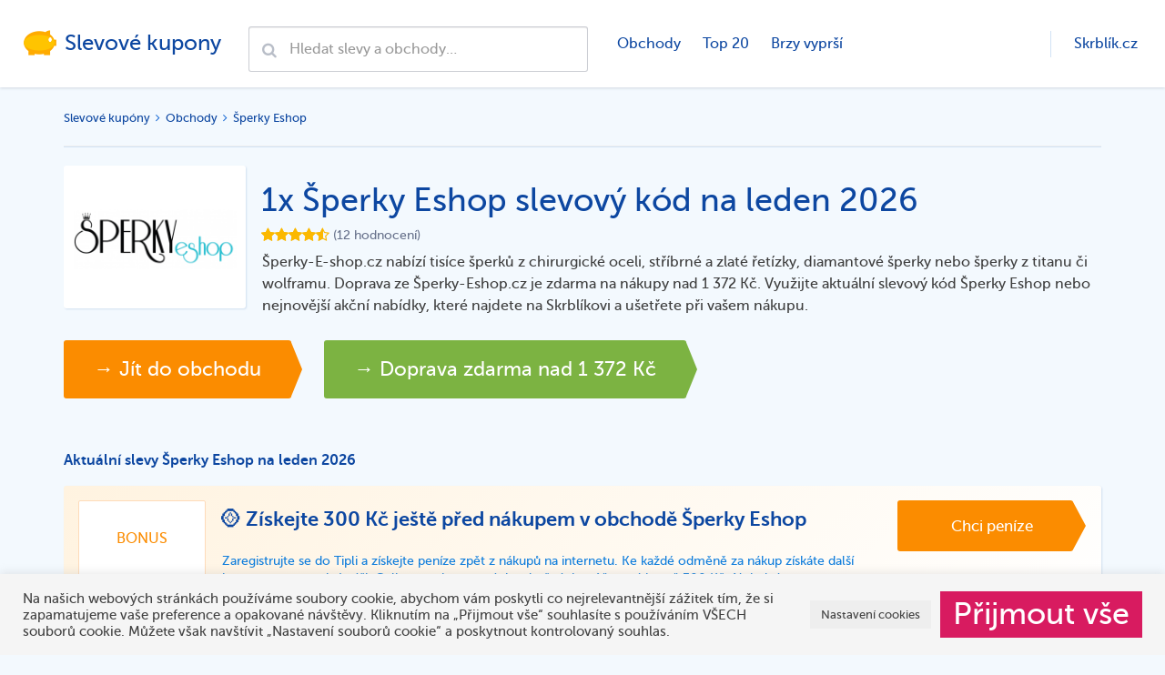

--- FILE ---
content_type: text/html; charset=UTF-8
request_url: https://www.skrblik.cz/kupony/obchod/sperky-eshop-cz/
body_size: 22055
content:
<!DOCTYPE html>
<!--[if lt IE 8 ]>
<html lang="cs" class="ie7 no-js"> <![endif]-->
<!--[if lt IE 9 ]>
<html lang="cs" class="ie8 no-js"> <![endif]-->
<!--[if lt IE 10 ]>
<html lang="cs" class="ie9 no-js"> <![endif]-->
<!--[if (gt IE 10)|!(IE)]><!-->
<html lang="cs" class="no-js">
<head>
<!-- Google tag (gtag.js) -->
<script async src="https://www.googletagmanager.com/gtag/js?id=G-0EVZ20GYJD"></script>
<script>
  window.dataLayer = window.dataLayer || [];
  function gtag(){dataLayer.push(arguments);}
  gtag('js', new Date());

  gtag('config', 'G-0EVZ20GYJD');
</script>
    <meta charset="utf-8">
    <meta name="description" content="Šperky-E-shop.cz nabízí tisíce šperků z&nbsp;chirurgické oceli, stříbrné a zlaté řetízky, diamantové šperky nebo šperky z&nbsp;titanu či wolframu. Doprava [&hellip;]">
    <meta name="viewport" content="width=device-width, initial-scale=1">
    <link rel="apple-touch-icon" sizes="180x180" href="/apple-touch-icon.png">
    <link rel="icon" type="image/png" sizes="32x32" href="/favicon-32x32.png">
    <link rel="icon" type="image/png" sizes="16x16" href="/favicon-16x16.png">
    <link rel="manifest" href="/site.webmanifest">
    <link rel="mask-icon" href="/safari-pinned-tab.svg" color="#ffc400">
    <meta name="msapplication-TileColor" content="#2b5797">
    <meta name="theme-color" content="#ffc400">
    <title>1x Šperky Eshop slevový kód na leden 2026 - Skrblík</title>

    <meta name='robots' content='max-image-preview:large' />

<style id='classic-theme-styles-inline-css' type='text/css'>
/*! This file is auto-generated */
.wp-block-button__link{color:#fff;background-color:#32373c;border-radius:9999px;box-shadow:none;text-decoration:none;padding:calc(.667em + 2px) calc(1.333em + 2px);font-size:1.125em}.wp-block-file__button{background:#32373c;color:#fff;text-decoration:none}
</style>
<style id='global-styles-inline-css' type='text/css'>
body{--wp--preset--color--black: #000000;--wp--preset--color--cyan-bluish-gray: #abb8c3;--wp--preset--color--white: #ffffff;--wp--preset--color--pale-pink: #f78da7;--wp--preset--color--vivid-red: #cf2e2e;--wp--preset--color--luminous-vivid-orange: #ff6900;--wp--preset--color--luminous-vivid-amber: #fcb900;--wp--preset--color--light-green-cyan: #7bdcb5;--wp--preset--color--vivid-green-cyan: #00d084;--wp--preset--color--pale-cyan-blue: #8ed1fc;--wp--preset--color--vivid-cyan-blue: #0693e3;--wp--preset--color--vivid-purple: #9b51e0;--wp--preset--gradient--vivid-cyan-blue-to-vivid-purple: linear-gradient(135deg,rgba(6,147,227,1) 0%,rgb(155,81,224) 100%);--wp--preset--gradient--light-green-cyan-to-vivid-green-cyan: linear-gradient(135deg,rgb(122,220,180) 0%,rgb(0,208,130) 100%);--wp--preset--gradient--luminous-vivid-amber-to-luminous-vivid-orange: linear-gradient(135deg,rgba(252,185,0,1) 0%,rgba(255,105,0,1) 100%);--wp--preset--gradient--luminous-vivid-orange-to-vivid-red: linear-gradient(135deg,rgba(255,105,0,1) 0%,rgb(207,46,46) 100%);--wp--preset--gradient--very-light-gray-to-cyan-bluish-gray: linear-gradient(135deg,rgb(238,238,238) 0%,rgb(169,184,195) 100%);--wp--preset--gradient--cool-to-warm-spectrum: linear-gradient(135deg,rgb(74,234,220) 0%,rgb(151,120,209) 20%,rgb(207,42,186) 40%,rgb(238,44,130) 60%,rgb(251,105,98) 80%,rgb(254,248,76) 100%);--wp--preset--gradient--blush-light-purple: linear-gradient(135deg,rgb(255,206,236) 0%,rgb(152,150,240) 100%);--wp--preset--gradient--blush-bordeaux: linear-gradient(135deg,rgb(254,205,165) 0%,rgb(254,45,45) 50%,rgb(107,0,62) 100%);--wp--preset--gradient--luminous-dusk: linear-gradient(135deg,rgb(255,203,112) 0%,rgb(199,81,192) 50%,rgb(65,88,208) 100%);--wp--preset--gradient--pale-ocean: linear-gradient(135deg,rgb(255,245,203) 0%,rgb(182,227,212) 50%,rgb(51,167,181) 100%);--wp--preset--gradient--electric-grass: linear-gradient(135deg,rgb(202,248,128) 0%,rgb(113,206,126) 100%);--wp--preset--gradient--midnight: linear-gradient(135deg,rgb(2,3,129) 0%,rgb(40,116,252) 100%);--wp--preset--font-size--small: 13px;--wp--preset--font-size--medium: 20px;--wp--preset--font-size--large: 36px;--wp--preset--font-size--x-large: 42px;--wp--preset--spacing--20: 0.44rem;--wp--preset--spacing--30: 0.67rem;--wp--preset--spacing--40: 1rem;--wp--preset--spacing--50: 1.5rem;--wp--preset--spacing--60: 2.25rem;--wp--preset--spacing--70: 3.38rem;--wp--preset--spacing--80: 5.06rem;--wp--preset--shadow--natural: 6px 6px 9px rgba(0, 0, 0, 0.2);--wp--preset--shadow--deep: 12px 12px 50px rgba(0, 0, 0, 0.4);--wp--preset--shadow--sharp: 6px 6px 0px rgba(0, 0, 0, 0.2);--wp--preset--shadow--outlined: 6px 6px 0px -3px rgba(255, 255, 255, 1), 6px 6px rgba(0, 0, 0, 1);--wp--preset--shadow--crisp: 6px 6px 0px rgba(0, 0, 0, 1);}:where(.is-layout-flex){gap: 0.5em;}:where(.is-layout-grid){gap: 0.5em;}body .is-layout-flow > .alignleft{float: left;margin-inline-start: 0;margin-inline-end: 2em;}body .is-layout-flow > .alignright{float: right;margin-inline-start: 2em;margin-inline-end: 0;}body .is-layout-flow > .aligncenter{margin-left: auto !important;margin-right: auto !important;}body .is-layout-constrained > .alignleft{float: left;margin-inline-start: 0;margin-inline-end: 2em;}body .is-layout-constrained > .alignright{float: right;margin-inline-start: 2em;margin-inline-end: 0;}body .is-layout-constrained > .aligncenter{margin-left: auto !important;margin-right: auto !important;}body .is-layout-constrained > :where(:not(.alignleft):not(.alignright):not(.alignfull)){max-width: var(--wp--style--global--content-size);margin-left: auto !important;margin-right: auto !important;}body .is-layout-constrained > .alignwide{max-width: var(--wp--style--global--wide-size);}body .is-layout-flex{display: flex;}body .is-layout-flex{flex-wrap: wrap;align-items: center;}body .is-layout-flex > *{margin: 0;}body .is-layout-grid{display: grid;}body .is-layout-grid > *{margin: 0;}:where(.wp-block-columns.is-layout-flex){gap: 2em;}:where(.wp-block-columns.is-layout-grid){gap: 2em;}:where(.wp-block-post-template.is-layout-flex){gap: 1.25em;}:where(.wp-block-post-template.is-layout-grid){gap: 1.25em;}.has-black-color{color: var(--wp--preset--color--black) !important;}.has-cyan-bluish-gray-color{color: var(--wp--preset--color--cyan-bluish-gray) !important;}.has-white-color{color: var(--wp--preset--color--white) !important;}.has-pale-pink-color{color: var(--wp--preset--color--pale-pink) !important;}.has-vivid-red-color{color: var(--wp--preset--color--vivid-red) !important;}.has-luminous-vivid-orange-color{color: var(--wp--preset--color--luminous-vivid-orange) !important;}.has-luminous-vivid-amber-color{color: var(--wp--preset--color--luminous-vivid-amber) !important;}.has-light-green-cyan-color{color: var(--wp--preset--color--light-green-cyan) !important;}.has-vivid-green-cyan-color{color: var(--wp--preset--color--vivid-green-cyan) !important;}.has-pale-cyan-blue-color{color: var(--wp--preset--color--pale-cyan-blue) !important;}.has-vivid-cyan-blue-color{color: var(--wp--preset--color--vivid-cyan-blue) !important;}.has-vivid-purple-color{color: var(--wp--preset--color--vivid-purple) !important;}.has-black-background-color{background-color: var(--wp--preset--color--black) !important;}.has-cyan-bluish-gray-background-color{background-color: var(--wp--preset--color--cyan-bluish-gray) !important;}.has-white-background-color{background-color: var(--wp--preset--color--white) !important;}.has-pale-pink-background-color{background-color: var(--wp--preset--color--pale-pink) !important;}.has-vivid-red-background-color{background-color: var(--wp--preset--color--vivid-red) !important;}.has-luminous-vivid-orange-background-color{background-color: var(--wp--preset--color--luminous-vivid-orange) !important;}.has-luminous-vivid-amber-background-color{background-color: var(--wp--preset--color--luminous-vivid-amber) !important;}.has-light-green-cyan-background-color{background-color: var(--wp--preset--color--light-green-cyan) !important;}.has-vivid-green-cyan-background-color{background-color: var(--wp--preset--color--vivid-green-cyan) !important;}.has-pale-cyan-blue-background-color{background-color: var(--wp--preset--color--pale-cyan-blue) !important;}.has-vivid-cyan-blue-background-color{background-color: var(--wp--preset--color--vivid-cyan-blue) !important;}.has-vivid-purple-background-color{background-color: var(--wp--preset--color--vivid-purple) !important;}.has-black-border-color{border-color: var(--wp--preset--color--black) !important;}.has-cyan-bluish-gray-border-color{border-color: var(--wp--preset--color--cyan-bluish-gray) !important;}.has-white-border-color{border-color: var(--wp--preset--color--white) !important;}.has-pale-pink-border-color{border-color: var(--wp--preset--color--pale-pink) !important;}.has-vivid-red-border-color{border-color: var(--wp--preset--color--vivid-red) !important;}.has-luminous-vivid-orange-border-color{border-color: var(--wp--preset--color--luminous-vivid-orange) !important;}.has-luminous-vivid-amber-border-color{border-color: var(--wp--preset--color--luminous-vivid-amber) !important;}.has-light-green-cyan-border-color{border-color: var(--wp--preset--color--light-green-cyan) !important;}.has-vivid-green-cyan-border-color{border-color: var(--wp--preset--color--vivid-green-cyan) !important;}.has-pale-cyan-blue-border-color{border-color: var(--wp--preset--color--pale-cyan-blue) !important;}.has-vivid-cyan-blue-border-color{border-color: var(--wp--preset--color--vivid-cyan-blue) !important;}.has-vivid-purple-border-color{border-color: var(--wp--preset--color--vivid-purple) !important;}.has-vivid-cyan-blue-to-vivid-purple-gradient-background{background: var(--wp--preset--gradient--vivid-cyan-blue-to-vivid-purple) !important;}.has-light-green-cyan-to-vivid-green-cyan-gradient-background{background: var(--wp--preset--gradient--light-green-cyan-to-vivid-green-cyan) !important;}.has-luminous-vivid-amber-to-luminous-vivid-orange-gradient-background{background: var(--wp--preset--gradient--luminous-vivid-amber-to-luminous-vivid-orange) !important;}.has-luminous-vivid-orange-to-vivid-red-gradient-background{background: var(--wp--preset--gradient--luminous-vivid-orange-to-vivid-red) !important;}.has-very-light-gray-to-cyan-bluish-gray-gradient-background{background: var(--wp--preset--gradient--very-light-gray-to-cyan-bluish-gray) !important;}.has-cool-to-warm-spectrum-gradient-background{background: var(--wp--preset--gradient--cool-to-warm-spectrum) !important;}.has-blush-light-purple-gradient-background{background: var(--wp--preset--gradient--blush-light-purple) !important;}.has-blush-bordeaux-gradient-background{background: var(--wp--preset--gradient--blush-bordeaux) !important;}.has-luminous-dusk-gradient-background{background: var(--wp--preset--gradient--luminous-dusk) !important;}.has-pale-ocean-gradient-background{background: var(--wp--preset--gradient--pale-ocean) !important;}.has-electric-grass-gradient-background{background: var(--wp--preset--gradient--electric-grass) !important;}.has-midnight-gradient-background{background: var(--wp--preset--gradient--midnight) !important;}.has-small-font-size{font-size: var(--wp--preset--font-size--small) !important;}.has-medium-font-size{font-size: var(--wp--preset--font-size--medium) !important;}.has-large-font-size{font-size: var(--wp--preset--font-size--large) !important;}.has-x-large-font-size{font-size: var(--wp--preset--font-size--x-large) !important;}
.wp-block-navigation a:where(:not(.wp-element-button)){color: inherit;}
:where(.wp-block-post-template.is-layout-flex){gap: 1.25em;}:where(.wp-block-post-template.is-layout-grid){gap: 1.25em;}
:where(.wp-block-columns.is-layout-flex){gap: 2em;}:where(.wp-block-columns.is-layout-grid){gap: 2em;}
.wp-block-pullquote{font-size: 1.5em;line-height: 1.6;}
</style>
<link rel='stylesheet' id='cookie-law-info-css' href='https://www.skrblik.cz/kupony/wp-content/plugins/cookie-law-info/legacy/public/css/cookie-law-info-public.css?ver=3.1.6' type='text/css' media='all' />
<link rel='stylesheet' id='cookie-law-info-gdpr-css' href='https://www.skrblik.cz/kupony/wp-content/plugins/cookie-law-info/legacy/public/css/cookie-law-info-gdpr.css?ver=3.1.6' type='text/css' media='all' />
<style id='rocket-lazyload-inline-css' type='text/css'>
.rll-youtube-player{position:relative;padding-bottom:56.23%;height:0;overflow:hidden;max-width:100%;}.rll-youtube-player:focus-within{outline: 2px solid currentColor;outline-offset: 5px;}.rll-youtube-player iframe{position:absolute;top:0;left:0;width:100%;height:100%;z-index:100;background:0 0}.rll-youtube-player img{bottom:0;display:block;left:0;margin:auto;max-width:100%;width:100%;position:absolute;right:0;top:0;border:none;height:auto;-webkit-transition:.4s all;-moz-transition:.4s all;transition:.4s all}.rll-youtube-player img:hover{-webkit-filter:brightness(75%)}.rll-youtube-player .play{height:100%;width:100%;left:0;top:0;position:absolute;background:url(https://www.skrblik.cz/kupony/wp-content/plugins/wp-rocket/assets/img/youtube.png) no-repeat center;background-color: transparent !important;cursor:pointer;border:none;}
</style>
<script type='text/javascript' src='https://www.skrblik.cz/kupony/wp-includes/js/jquery/jquery.min.js?ver=3.7.0' id='jquery-core-js'></script>
<script type='text/javascript' src='https://www.skrblik.cz/kupony/wp-includes/js/jquery/jquery-migrate.min.js?ver=3.4.1' id='jquery-migrate-js'></script>
<script type='text/javascript' id='cookie-law-info-js-extra'>
/* <![CDATA[ */
var Cli_Data = {"nn_cookie_ids":[],"cookielist":[],"non_necessary_cookies":[],"ccpaEnabled":"","ccpaRegionBased":"","ccpaBarEnabled":"","strictlyEnabled":["necessary","obligatoire"],"ccpaType":"gdpr","js_blocking":"1","custom_integration":"","triggerDomRefresh":"","secure_cookies":""};
var cli_cookiebar_settings = {"animate_speed_hide":"500","animate_speed_show":"500","background":"#f5f5f5","border":"#b1a6a6c2","border_on":"","button_1_button_colour":"#d81b60","button_1_button_hover":"#ad164d","button_1_link_colour":"#fff","button_1_as_button":"1","button_1_new_win":"","button_2_button_colour":"#333","button_2_button_hover":"#292929","button_2_link_colour":"#424242","button_2_as_button":"","button_2_hidebar":"","button_3_button_colour":"#eeeeee","button_3_button_hover":"#bebebe","button_3_link_colour":"#424242","button_3_as_button":"1","button_3_new_win":"","button_4_button_colour":"#eeeeee","button_4_button_hover":"#bebebe","button_4_link_colour":"#424242","button_4_as_button":"1","button_7_button_colour":"#d81b60","button_7_button_hover":"#ad164d","button_7_link_colour":"#fff","button_7_as_button":"1","button_7_new_win":"","font_family":"inherit","header_fix":"","notify_animate_hide":"1","notify_animate_show":"","notify_div_id":"#cookie-law-info-bar","notify_position_horizontal":"right","notify_position_vertical":"bottom","scroll_close":"1","scroll_close_reload":"","accept_close_reload":"","reject_close_reload":"","showagain_tab":"","showagain_background":"#fff","showagain_border":"#000","showagain_div_id":"#cookie-law-info-again","showagain_x_position":"100px","text":"#424242","show_once_yn":"","show_once":"10000","logging_on":"","as_popup":"","popup_overlay":"1","bar_heading_text":"","cookie_bar_as":"banner","popup_showagain_position":"bottom-right","widget_position":"left"};
var log_object = {"ajax_url":"https:\/\/www.skrblik.cz\/kupony\/wp-admin\/admin-ajax.php"};
/* ]]> */
</script>
<script type='text/javascript' src='https://www.skrblik.cz/kupony/wp-content/plugins/cookie-law-info/legacy/public/js/cookie-law-info-public.js?ver=3.1.6' id='cookie-law-info-js'></script>
<link rel="https://api.w.org/" href="https://www.skrblik.cz/kupony/wp-json/" /><link rel="EditURI" type="application/rsd+xml" title="RSD" href="https://www.skrblik.cz/kupony/xmlrpc.php?rsd" />
<meta name="generator" content="WordPress 6.3.7" />
<link rel="canonical" href="https://www.skrblik.cz/kupony/obchod/sperky-eshop-cz/" />
<link rel='shortlink' href='https://www.skrblik.cz/kupony/?p=14585' />
<link rel="alternate" type="application/json+oembed" href="https://www.skrblik.cz/kupony/wp-json/oembed/1.0/embed?url=https%3A%2F%2Fwww.skrblik.cz%2Fkupony%2Fobchod%2Fsperky-eshop-cz%2F" />
<link rel="alternate" type="text/xml+oembed" href="https://www.skrblik.cz/kupony/wp-json/oembed/1.0/embed?url=https%3A%2F%2Fwww.skrblik.cz%2Fkupony%2Fobchod%2Fsperky-eshop-cz%2F&#038;format=xml" />
<script type="text/javascript">window.wp_data = {"ajax_url":"https:\/\/www.skrblik.cz\/kupony\/wp-admin\/admin-ajax.php","code_type_code":"coupon","code_type_deal":"discount","code_shop_id":"code_shop_id","code_is_locked":1,"shop_url_needle":"https:\/\/www.skrblik.cz\/kupony\/out\/"};</script><noscript><style id="rocket-lazyload-nojs-css">.rll-youtube-player, [data-lazy-src]{display:none !important;}</style></noscript>    <meta property="og:title" content="Slevový kupón Šperky Eshop leden 2026 (aktuální)" />
    <meta property="og:image" content="https://www.skrblik.cz/kupony/wp-content/themes/skrblik/assets/img/share.png" />
    <meta property="og:image:alt" content="Šperky Eshop" />
    <meta property="og:site_name" content="Skrblík" />
    <meta property="og:url" content="https://www.skrblik.cz/kupony/obchod/sperky-eshop-cz/" />
    <meta property="og:description" content="Šperky-E-shop.cz nabízí tisíce šperků z&nbsp;chirurgické oceli, stříbrné a zlaté řetízky, diamantové šperky nebo šperky z&nbsp;titanu či wolframu. Doprava [&hellip;]" />
    <meta property="fb:admins" content="100008389657854"/>
    <meta property="fb:app_id" content="1513915665549401"/>
    <meta property="og:locale" content="cs_CZ" />
    <meta property="og:type" content="article" />
    <meta name="twitter:card" content="summary">
    <meta name="twitter:site" content="@skrblik">
    <meta name="twitter:title" content="skrblík — šetří čas i peníze">
    <meta name="twitter:description" content="Šperky-E-shop.cz nabízí tisíce šperků z&nbsp;chirurgické oceli, stříbrné a zlaté řetízky, diamantové šperky nebo šperky z&nbsp;titanu či wolframu. Doprava [&hellip;]">
    <meta name="twitter:image" content="https://www.skrblik.cz/kupony/wp-content/themes/skrblik/assets/img/share.png">


    <!--[if (lt IE 10) & (!IEMobile)]>
    <link rel="stylesheet" href="https://www.skrblik.cz/kupony/wp-content/themes/skrblik/assets/css/main-ie.css" type="text/css" media="screen">
    <![endif]-->
    
    <!-- Global site tag (gtag.js) - Google Analytics -->
<script type="rocketlazyloadscript" async data-rocket-src="https://www.googletagmanager.com/gtag/js?id=UA-37754232-1"></script>
<script type="rocketlazyloadscript">
  window.dataLayer = window.dataLayer || [];
  function gtag(){dataLayer.push(arguments);}
  gtag('js', new Date());

  gtag('config', 'UA-37754232-1');
</script>

</head>
<body data-rsssl=1>
<header><script>if(navigator.userAgent.match(/MSIE|Internet Explorer/i)||navigator.userAgent.match(/Trident\/7\..*?rv:11/i)){var href=document.location.href;if(!href.match(/[?&]nowprocket/)){if(href.indexOf("?")==-1){if(href.indexOf("#")==-1){document.location.href=href+"?nowprocket=1"}else{document.location.href=href.replace("#","?nowprocket=1#")}}else{if(href.indexOf("#")==-1){document.location.href=href+"&nowprocket=1"}else{document.location.href=href.replace("#","&nowprocket=1#")}}}}</script><script>class RocketLazyLoadScripts{constructor(){this.v="1.2.4",this.triggerEvents=["keydown","mousedown","mousemove","touchmove","touchstart","touchend","wheel"],this.userEventHandler=this._triggerListener.bind(this),this.touchStartHandler=this._onTouchStart.bind(this),this.touchMoveHandler=this._onTouchMove.bind(this),this.touchEndHandler=this._onTouchEnd.bind(this),this.clickHandler=this._onClick.bind(this),this.interceptedClicks=[],window.addEventListener("pageshow",t=>{this.persisted=t.persisted}),window.addEventListener("DOMContentLoaded",()=>{this._preconnect3rdParties()}),this.delayedScripts={normal:[],async:[],defer:[]},this.trash=[],this.allJQueries=[]}_addUserInteractionListener(t){if(document.hidden){t._triggerListener();return}this.triggerEvents.forEach(e=>window.addEventListener(e,t.userEventHandler,{passive:!0})),window.addEventListener("touchstart",t.touchStartHandler,{passive:!0}),window.addEventListener("mousedown",t.touchStartHandler),document.addEventListener("visibilitychange",t.userEventHandler)}_removeUserInteractionListener(){this.triggerEvents.forEach(t=>window.removeEventListener(t,this.userEventHandler,{passive:!0})),document.removeEventListener("visibilitychange",this.userEventHandler)}_onTouchStart(t){"HTML"!==t.target.tagName&&(window.addEventListener("touchend",this.touchEndHandler),window.addEventListener("mouseup",this.touchEndHandler),window.addEventListener("touchmove",this.touchMoveHandler,{passive:!0}),window.addEventListener("mousemove",this.touchMoveHandler),t.target.addEventListener("click",this.clickHandler),this._renameDOMAttribute(t.target,"onclick","rocket-onclick"),this._pendingClickStarted())}_onTouchMove(t){window.removeEventListener("touchend",this.touchEndHandler),window.removeEventListener("mouseup",this.touchEndHandler),window.removeEventListener("touchmove",this.touchMoveHandler,{passive:!0}),window.removeEventListener("mousemove",this.touchMoveHandler),t.target.removeEventListener("click",this.clickHandler),this._renameDOMAttribute(t.target,"rocket-onclick","onclick"),this._pendingClickFinished()}_onTouchEnd(){window.removeEventListener("touchend",this.touchEndHandler),window.removeEventListener("mouseup",this.touchEndHandler),window.removeEventListener("touchmove",this.touchMoveHandler,{passive:!0}),window.removeEventListener("mousemove",this.touchMoveHandler)}_onClick(t){t.target.removeEventListener("click",this.clickHandler),this._renameDOMAttribute(t.target,"rocket-onclick","onclick"),this.interceptedClicks.push(t),t.preventDefault(),t.stopPropagation(),t.stopImmediatePropagation(),this._pendingClickFinished()}_replayClicks(){window.removeEventListener("touchstart",this.touchStartHandler,{passive:!0}),window.removeEventListener("mousedown",this.touchStartHandler),this.interceptedClicks.forEach(t=>{t.target.dispatchEvent(new MouseEvent("click",{view:t.view,bubbles:!0,cancelable:!0}))})}_waitForPendingClicks(){return new Promise(t=>{this._isClickPending?this._pendingClickFinished=t:t()})}_pendingClickStarted(){this._isClickPending=!0}_pendingClickFinished(){this._isClickPending=!1}_renameDOMAttribute(t,e,r){t.hasAttribute&&t.hasAttribute(e)&&(event.target.setAttribute(r,event.target.getAttribute(e)),event.target.removeAttribute(e))}_triggerListener(){this._removeUserInteractionListener(this),"loading"===document.readyState?document.addEventListener("DOMContentLoaded",this._loadEverythingNow.bind(this)):this._loadEverythingNow()}_preconnect3rdParties(){let t=[];document.querySelectorAll("script[type=rocketlazyloadscript][data-rocket-src]").forEach(e=>{let r=e.getAttribute("data-rocket-src");if(r&&0!==r.indexOf("data:")){0===r.indexOf("//")&&(r=location.protocol+r);try{let i=new URL(r).origin;i!==location.origin&&t.push({src:i,crossOrigin:e.crossOrigin||"module"===e.getAttribute("data-rocket-type")})}catch(n){}}}),t=[...new Map(t.map(t=>[JSON.stringify(t),t])).values()],this._batchInjectResourceHints(t,"preconnect")}async _loadEverythingNow(){this.lastBreath=Date.now(),this._delayEventListeners(),this._delayJQueryReady(this),this._handleDocumentWrite(),this._registerAllDelayedScripts(),this._preloadAllScripts(),await this._loadScriptsFromList(this.delayedScripts.normal),await this._loadScriptsFromList(this.delayedScripts.defer),await this._loadScriptsFromList(this.delayedScripts.async);try{await this._triggerDOMContentLoaded(),await this._pendingWebpackRequests(this),await this._triggerWindowLoad()}catch(t){console.error(t)}window.dispatchEvent(new Event("rocket-allScriptsLoaded")),this._waitForPendingClicks().then(()=>{this._replayClicks()}),this._emptyTrash()}_registerAllDelayedScripts(){document.querySelectorAll("script[type=rocketlazyloadscript]").forEach(t=>{t.hasAttribute("data-rocket-src")?t.hasAttribute("async")&&!1!==t.async?this.delayedScripts.async.push(t):t.hasAttribute("defer")&&!1!==t.defer||"module"===t.getAttribute("data-rocket-type")?this.delayedScripts.defer.push(t):this.delayedScripts.normal.push(t):this.delayedScripts.normal.push(t)})}async _transformScript(t){if(await this._littleBreath(),!0===t.noModule&&"noModule"in HTMLScriptElement.prototype){t.setAttribute("data-rocket-status","skipped");return}return new Promise(navigator.userAgent.indexOf("Firefox/")>0||""===navigator.vendor?e=>{let r=document.createElement("script");[...t.attributes].forEach(t=>{let e=t.nodeName;"type"!==e&&("data-rocket-type"===e&&(e="type"),"data-rocket-src"===e&&(e="src"),r.setAttribute(e,t.nodeValue))}),t.text&&(r.text=t.text),r.hasAttribute("src")?(r.addEventListener("load",e),r.addEventListener("error",e)):(r.text=t.text,e());try{t.parentNode.replaceChild(r,t)}catch(i){e()}}:e=>{function r(){t.setAttribute("data-rocket-status","failed"),e()}try{let i=t.getAttribute("data-rocket-type"),n=t.getAttribute("data-rocket-src");i?(t.type=i,t.removeAttribute("data-rocket-type")):t.removeAttribute("type"),t.addEventListener("load",function r(){t.setAttribute("data-rocket-status","executed"),e()}),t.addEventListener("error",r),n?(t.removeAttribute("data-rocket-src"),t.src=n):t.src="data:text/javascript;base64,"+window.btoa(unescape(encodeURIComponent(t.text)))}catch(s){r()}})}async _loadScriptsFromList(t){let e=t.shift();return e&&e.isConnected?(await this._transformScript(e),this._loadScriptsFromList(t)):Promise.resolve()}_preloadAllScripts(){this._batchInjectResourceHints([...this.delayedScripts.normal,...this.delayedScripts.defer,...this.delayedScripts.async],"preload")}_batchInjectResourceHints(t,e){var r=document.createDocumentFragment();t.forEach(t=>{let i=t.getAttribute&&t.getAttribute("data-rocket-src")||t.src;if(i){let n=document.createElement("link");n.href=i,n.rel=e,"preconnect"!==e&&(n.as="script"),t.getAttribute&&"module"===t.getAttribute("data-rocket-type")&&(n.crossOrigin=!0),t.crossOrigin&&(n.crossOrigin=t.crossOrigin),t.integrity&&(n.integrity=t.integrity),r.appendChild(n),this.trash.push(n)}}),document.head.appendChild(r)}_delayEventListeners(){let t={};function e(e,r){!function e(r){!t[r]&&(t[r]={originalFunctions:{add:r.addEventListener,remove:r.removeEventListener},eventsToRewrite:[]},r.addEventListener=function(){arguments[0]=i(arguments[0]),t[r].originalFunctions.add.apply(r,arguments)},r.removeEventListener=function(){arguments[0]=i(arguments[0]),t[r].originalFunctions.remove.apply(r,arguments)});function i(e){return t[r].eventsToRewrite.indexOf(e)>=0?"rocket-"+e:e}}(e),t[e].eventsToRewrite.push(r)}function r(t,e){let r=t[e];Object.defineProperty(t,e,{get:()=>r||function(){},set(i){t["rocket"+e]=r=i}})}e(document,"DOMContentLoaded"),e(window,"DOMContentLoaded"),e(window,"load"),e(window,"pageshow"),e(document,"readystatechange"),r(document,"onreadystatechange"),r(window,"onload"),r(window,"onpageshow")}_delayJQueryReady(t){let e;function r(t){return t.split(" ").map(t=>"load"===t||0===t.indexOf("load.")?"rocket-jquery-load":t).join(" ")}function i(i){if(i&&i.fn&&!t.allJQueries.includes(i)){i.fn.ready=i.fn.init.prototype.ready=function(e){return t.domReadyFired?e.bind(document)(i):document.addEventListener("rocket-DOMContentLoaded",()=>e.bind(document)(i)),i([])};let n=i.fn.on;i.fn.on=i.fn.init.prototype.on=function(){return this[0]===window&&("string"==typeof arguments[0]||arguments[0]instanceof String?arguments[0]=r(arguments[0]):"object"==typeof arguments[0]&&Object.keys(arguments[0]).forEach(t=>{let e=arguments[0][t];delete arguments[0][t],arguments[0][r(t)]=e})),n.apply(this,arguments),this},t.allJQueries.push(i)}e=i}i(window.jQuery),Object.defineProperty(window,"jQuery",{get:()=>e,set(t){i(t)}})}async _pendingWebpackRequests(t){let e=document.querySelector("script[data-webpack]");async function r(){return new Promise(t=>{e.addEventListener("load",t),e.addEventListener("error",t)})}e&&(await r(),await t._requestAnimFrame(),await t._pendingWebpackRequests(t))}async _triggerDOMContentLoaded(){this.domReadyFired=!0,await this._littleBreath(),document.dispatchEvent(new Event("rocket-DOMContentLoaded")),await this._littleBreath(),window.dispatchEvent(new Event("rocket-DOMContentLoaded")),await this._littleBreath(),document.dispatchEvent(new Event("rocket-readystatechange")),await this._littleBreath(),document.rocketonreadystatechange&&document.rocketonreadystatechange()}async _triggerWindowLoad(){await this._littleBreath(),window.dispatchEvent(new Event("rocket-load")),await this._littleBreath(),window.rocketonload&&window.rocketonload(),await this._littleBreath(),this.allJQueries.forEach(t=>t(window).trigger("rocket-jquery-load")),await this._littleBreath();let t=new Event("rocket-pageshow");t.persisted=this.persisted,window.dispatchEvent(t),await this._littleBreath(),window.rocketonpageshow&&window.rocketonpageshow({persisted:this.persisted})}_handleDocumentWrite(){let t=new Map;document.write=document.writeln=function(e){let r=document.currentScript;r||console.error("WPRocket unable to document.write this: "+e);let i=document.createRange(),n=r.parentElement,s=t.get(r);void 0===s&&(s=r.nextSibling,t.set(r,s));let a=document.createDocumentFragment();i.setStart(a,0),a.appendChild(i.createContextualFragment(e)),n.insertBefore(a,s)}}async _littleBreath(){Date.now()-this.lastBreath>45&&(await this._requestAnimFrame(),this.lastBreath=Date.now())}async _requestAnimFrame(){return document.hidden?new Promise(t=>setTimeout(t)):new Promise(t=>requestAnimationFrame(t))}_emptyTrash(){this.trash.forEach(t=>t.remove())}static run(){let t=new RocketLazyLoadScripts;t._addUserInteractionListener(t)}}RocketLazyLoadScripts.run();</script>

    
    <nav class="navbar">
        <div class="container-fluid">
            <div class="navbar-header">
                <button type="button" class="navbar-toggle collapsed" data-toggle="collapse" data-target="#navbar"
                        aria-expanded="false" aria-controls="navbar">
                    <span class="sr-only">Toggle navigation</span>
                    <span class="icon-bar top-bar"></span>
                    <span class="icon-bar middle-bar"></span>
                    <span class="icon-bar bottom-bar"></span>
                </button>
                <a class="navbar-brand" href="https://www.skrblik.cz/kupony/">
                    <img src="data:image/svg+xml,%3Csvg%20xmlns='http://www.w3.org/2000/svg'%20viewBox='0%200%200%200'%3E%3C/svg%3E" alt="Slevové kupóny" data-lazy-src="https://www.skrblik.cz/kupony/wp-content/themes/skrblik/assets/img/logo.png"><noscript><img src="https://www.skrblik.cz/kupony/wp-content/themes/skrblik/assets/img/logo.png" alt="Slevové kupóny"></noscript>
                    <span class="navbar-title">Slevové kupony</span>
                    <span class="navbar-title-xs">Kupony</span>
                </a>
                <button type="button" class="navbar-search-button collapsed" data-toggle="collapse"
                        data-target="#search-input" aria-expanded="false"><i class="fa fa-search"></i></button>
            </div>
            <!-- /.navbar-header -->
            <div class="navbar-form navbar-left navbar-search" role="search" id="search-input">
                <div class="form-group">
                    <button class="search-submit"><span class="fa fa-search"></span></button>
                    <input type="text" class="form-control" placeholder="Hledat slevy a obchody…">
                    <div class="suggestions">
                    </div>
                    <div class="body-overlay"></div>
                </div>
            </div>
            <div id="navbar" class="navbar-collapse collapse">
                <ul class="nav navbar-nav">
                    <li><a href="https://www.skrblik.cz/kupony/obchody/">Obchody</a></li>
                    <li><a href="https://www.skrblik.cz/kupony/top-20/">Top 20</a></li>
                    <li><a href="https://www.skrblik.cz/kupony/brzy-vyprsi/">Brzy vyprší</a></li>
                </ul>
                <!-- /.navbar-nav -->
                <ul class="nav navbar-nav navbar-right">
                    <li><a href="https://www.skrblik.cz/">Skrblík.cz</a></li>
                </ul>
                <!-- /.navbar-right -->
            </div>
            <!-- /.navbar-collpase -->

        </div>
        <!-- /.container-fluid -->
    </nav>
    <!-- /.navbar -->
    <div class="backdrop"></div>
    </header>
leden 2026
    <section class="content">
        <div class="block block--breadcrumb">
            <div class="block__container">
                <ul class="breadcrumb">
                    <li class="breadcrumb__item">
                        <a href="https://www.skrblik.cz/kupony/" title="Slevové kupóny" class="breadcrumb__item__link">Slevové kupóny</a>
                    </li>
                    <li class="breadcrumb__item">
                        <a href="https://www.skrblik.cz/kupony/obchody/" class="breadcrumb__item__link">Obchody</a>
                    </li>
                    <li class="breadcrumb__item">
                        <span class="breadcrumb__item__link">Šperky Eshop</span>
                    </li>
                </ul>
                <hr class="block__hr">
            </div>
        </div>
        <div class="block block--deal-detail">
            <div class="block__container">
                <div class="deal deal--detail stop-ajax">
                        <span class="deal__left deal__left--detail" id="shop-header">
                            <span class="deal__shop-logo deal__shop-logo--detail">
                                <img itemprop="image" src="data:image/svg+xml,%3Csvg%20xmlns='http://www.w3.org/2000/svg'%20viewBox='0%200%200%200'%3E%3C/svg%3E" alt="Slevový kód Šperky Eshop leden 2026" title="Slevový kód Šperky Eshop leden 2026" data-lazy-src="https://www.skrblik.cz/kupony/wp-content/uploads/sperky-eshop-cz-190x69.png"><noscript><img itemprop="image" src="https://www.skrblik.cz/kupony/wp-content/uploads/sperky-eshop-cz-190x69.png" alt="Slevový kód Šperky Eshop leden 2026" title="Slevový kód Šperky Eshop leden 2026"></noscript>
                            </span>
                            <h1><span itemprop="name" class="deal__title deal__title--detail">1x Šperky Eshop slevový kód na leden 2026                            
  </span></h1>
                            
<script type="application/ld+json">
{
  "@context": "https://schema.org/",
  "@type": "Product",
  "name": "Šperky Eshop",
  "image": {
        "@type": "ImageObject",
        "url": "https://www.skrblik.cz/kupony/wp-content/uploads/sperky-eshop-cz.png",
        "caption": "Slevové kódy Šperky Eshop",
        "height": "564",
        "width": "1000"
    },

    "AggregateRating": {
      "@type": "AggregateRating",
      "ratingValue": "9",
      "ratingCount" : "12",
      "worstRating": "0",
      "bestRating": "10",
      "description" : "<p>Šperky-E-shop.cz nabízí tisíce šperků z&nbsp;chirurgické oceli, stříbrné a zlaté řetízky, diamantové šperky nebo šperky z&nbsp;titanu či wolframu. Doprava ze Šperky-Eshop.cz je zdarma na nákupy nad 1&nbsp;372&nbsp;Kč. Využijte aktuální slevový kód Šperky Eshop nebo nejnovější akční nabídky, které najdete na Skrblíkovi a ušetřete při vašem nákupu.</p>
<p>"
    }
}
</script>
                            
        <span class="deal__rating__stars deal__rating_stars--detail deal__rating__stars--9"></span>
        <span class="deal__rating__number deal__rating__number--detail">(12 hodnocení)</span>
    </span>
    
            <a href="#" data-target="#info-o-obchodu" class="deal__about-link">O obchodu <i class="fa fa-angle-down"></i></a>
        <span itemprop="description" class="deal__description deal__description--detail collapse" id="info-o-obchodu"><div style="display:inline;"><p>Šperky-E-shop.cz nabízí tisíce šperků z&nbsp;chirurgické oceli, stříbrné a zlaté řetízky, diamantové šperky nebo šperky z&nbsp;titanu či wolframu. Doprava ze Šperky-Eshop.cz je zdarma na nákupy nad 1&nbsp;372&nbsp;Kč. Využijte aktuální slevový kód Šperky Eshop nebo nejnovější akční nabídky, které najdete na Skrblíkovi a ušetřete při vašem nákupu.</p>
<p></div></span>
                                

            <span class="deal__actionX deal__action--detail">
            <a href="https://www.skrblik.cz/kupony/out/sperky-eshop-cz/?location=shop&source=buttontop&shopid=14585&shoptitle=Šperky Eshop" class="btn btn--shop" target="_blank" rel="sponsored nofollow">→  Jít do obchodu</a>
                                
    
    <!-- Free shipping -->
                                                    <a href="https://www.skrblik.cz/kupony/out/sperky-eshop-cz/?location=shop&source=shippingorange&shopid=14585" title="Šperky Eshop: Doprava zdarma" class="btn btn--shipping" target="_blank" rel="nofollow">
                → Doprava zdarma nad 1 372 Kč            </a>
                    <!-- Free shipping -->                        
                        
                         </span></span>                       
                        
                </div>

        
               
                        
              </div>
        </div>
                                


 <!-- Priority button -->
<!-- Priority button -->
                        



                    <div class="block">
            <div class="block__container">
            
                
                <div class="deals__title">
                    <strong>Aktuální slevy Šperky Eshop na leden 2026</strong>
                </div>
                
                
                <!-- Reklama -->
                
                <a href="https://www.skrblik.cz/kupony/out/tipli-cz-soutez/?location=shop&amp;source=coupon&amp;shopid=14585" class="deal deal-ad" style="background: rgb(255,255,255);background: linear-gradient(315deg, rgba(255,255,255,1) 0%, rgba(255,243,224,1) 100%);" target="_blank" rel="sponsored nofollow">
                <div> <span class="deal__left">  <span class="deal__shop-logo deal__amount"> BONUS <span class="deal__amount__type">300 Kč</span> </span>
 <h2 class="deal__title deal__title--amount">🪙 Získejte 300 Kč ještě před nákupem v obchodě Šperky Eshop</h2> 
 
 <span data-code="#deal_info_49726" class="deal__more-info" data-toggle="collapse">Zaregistrujte se do Tipli a získejte peníze zpět z nákupů na internetu. Ke každé odměně za nákup získáte další bonusovou ve stejné výši. Celkem na bonusových odměnách můžete získat až 300 Kč. Nejedná se o nabídku obchodu Šperky Eshop. Podmínky akce jsou uvedeny na webu Tipli.cz. </span><div class="deal__description deal__more-info__collapse collapse" id="deal_info_49726"></div> </span>
 <span class="deal__right"> <span class="deal__action"> <span class="btn btn--orange btn--deal-use"> Chci peníze </span> </span> </span></div> </a>
 
                <!-- Reklama -->
                
                
                
                
                                                        <a href="https://www.skrblik.cz/kupony/out/sperky-eshop-cz-akcni-slevy/?location=shop&source=item&shopid=14585&itemid=73742&type=discount&itemposition=1&shoptitle=Šperky Eshop&itemtitle=Nenechte si ujít: Šperky se slevou na Šperky-eshop.cz" class="deal" target="_blank" data-code-id="73742" rel="nofollow sponsored" >
                    <div>
                        <span class="deal__left">
                            <img itemprop="image" src="data:image/svg+xml,%3Csvg%20xmlns='http://www.w3.org/2000/svg'%20viewBox='0%200%200%200'%3E%3C/svg%3E" alt="Šperky Eshop"
                                 style="display: none" data-lazy-src="https://www.skrblik.cz/kupony/wp-content/uploads/sperky-eshop-cz.png"><noscript><img itemprop="image" src="https://www.skrblik.cz/kupony/wp-content/uploads/sperky-eshop-cz.png" alt="Šperky Eshop"
                                 style="display: none"></noscript>
                            <span class="deal__shop-logo deal__amount">
                                akční                                 <span class="deal__amount__type">slevy</span>
                            </span>
                            <h2 class="deal__title deal__title--amount">Nenechte si ujít: Šperky se slevou na Šperky-eshop.cz</h2>
                            <!--<span itemprop="aggregateRating" itemscope="" itemtype="http://schema.org/AggregateRating" class="deal__rating">
                                <meta itemprop="bestRating" content="10">
                                <//?=$item[ 'rating_stars_html' ]?>
                                <span itemprop="ratingValue" style="display:none">Rating: 9</span>
                                <span class="deal__rating__number">(<span itemprop="ratingCount">12</span> hodnocení)</span>
                            </span> -->
                            <span data-code="#deal_info_73742" class="deal__more-info" data-toggle="collapse">
                                Více informací <i class="fa fa-angle-down"></i>
                            </span>
                            <div class="deal__description deal__more-info__collapse collapse" id="deal_info_73742"></div>
                        </span>
                        <span class="deal__right">
                            <span class="deal__action">
                                <span class="btn btn--orange btn--deal-use">
                                    Využít slevu                                </span>
                            </span>
                            <span class="deal__end">
                                <i class="fa fa-clock-o"></i>
                                Vyprší za 342 dnů                            </span>
                        </span>
                    </div>
                </a>
                                <!--<div class="deal__show-next deal__show-next--detail">
                    <a href="#" class="btn btn--light btn--no-margin">Zobrazit další</a>
                </div>-->
                <hr class="block__hr visible-xs">
            </div>
        </div>
        
        <div class="block">
            <div class="block__container">
                <div class="block__header__message">
                    Můžete přejít do obchodu. Šperky Eshop jinou slevu momentálně nenabízí…
                </div>
                <a href="https://www.skrblik.cz/kupony/out/sperky-eshop-cz/?location=shop&source=buttonbottom&shopid=14585&shoptitle=Šperky Eshop" class="btn btn--orange btn--deal-use btn--big block__link--to-store" target="_blank" rel="nofollow sponsored">Pokračovat do obchodu</a>
            </div>
        </div>
                    <div class="block">
                <div class="block__container">
                    <div class="shop-detail__recent">
                        <div class="shop-detail__recent__title">Nedávno vypršelo:</div>
                        <ul class="shop-detail__recent__list">
                                                            <li class="shop-detail__recent__item">
                                    <span class="shop-detail__recent__date">387 dny</span>
                                    <span class="shop-detail__recent__description">Šperky Eshop  → Slevy</span>
                                </li>
                                                    </ul>
                    </div>
                </div>
            </div>
                            <div class="block shop">
                <div class="block__container">
                                            <div class="shop__about">
                        <div class="shop__about__container">
                            <table class="summary">
                            <caption>Šperky Eshop slevy</caption>
                            <tr><th>🚚 Doprava zdarma</th><td>Ano*</td></tr>
                            <tr><th>🔔 Počet slev</th><td>1</td></tr>
                            <tr><th>⭐ Hodnocení</th><td>9/10</td></tr>
                            <tr><th>📅 Poslední aktualizace</th><td>19. 1. 2026</td></tr>
                            </table>
                            
                            <h2>Jak ušetřit Šperky Eshop 2026</h2>
                            </p>
<p>Sháníte-li krásné <strong>šperky</strong> či doplňky ze <strong>zlata</strong>, <strong>stříbra</strong>, wolframu, titanu nebo <strong>chirurgické oceli</strong>, určitě se podívejte do <strong>obchodu Šperky Eshop</strong>. <strong>E-shop</strong> má totiž velice širokou nabídku, ve které naleznete i zajímavé <strong>slevy</strong>. Zastavit se můžete třeba i pro nový <strong>diamantový šperk</strong>.</p>
<h2>Záruka na Šperky Eshop</h2>
<p>Při on-line nákupu zboží v&nbsp;<strong>obchodě Šperky Eshop</strong> můžete do 14-ti dnů od převzetí zboží odstoupit od kupní smlouvy. O této skutečnosti je nutné písemně informovat prodávajícího (zaslat informaci poštou nebo e-mailem) do již zmíněné 14-ti denní zákonné lhůty. Následně je také nutné zaslat zpět i nevyhovující produkt. Zboží musí být důkladně zabaleno, kompletní, nepoškozené a bez známek používání. Nezapomeňte také přiložit kopii faktury s&nbsp;číslem Vašeho bankovního účtu (pro vrácení peněz). Do zásilky vložte i vyplněný vzorový formulář pro odstoupení od kupní smlouvy, který naleznete přímo v&nbsp;<strong>e-shopu</strong>.</p>
<p>Reklamovat zakoupené zboží z&nbsp;<strong>obchodu Šperky Eshop</strong> můžete po dobu 24 měsíců od jeho nákupu – lhůta začíná běžet dnem jeho převzetí. Je důležité o reklamaci informovat prodávajícího telefonicky, e-mailem nebo prostřednictvím pošty. Při zaslání zboží, které je nutné důkladně zabalit, k&nbsp;reklamaci připojte i kopii faktury a popište důvody, proč zboží reklamujete. Reklamace bude vyřízena v&nbsp;nejkratším možném termínu, nejpozději však do 30-ti dnů od uplatnění. O jejím rozhodnutí budete vyrozuměni.</p>
<h2>Typy slev, slevový kupón Šperky Eshop</h2>
<p><strong>Doprava zdarma</strong> – jestliže v&nbsp;<strong>e-shopu Šperky Eshop</strong> nakoupíte za více než 1&nbsp;000 Kč, ušetříte na poštovném. Získáte totiž na svoji objednávku <strong>slevu</strong> v&nbsp;podobě <strong>dopravy zdarma</strong>.</p>
<p><strong>Slevový kupón Šperky Eshop</strong> – máte k&nbsp;dispozici <strong>slevový kupón Šperky Eshop</strong> a chcete ho při svém on-line nákupu použít? Zadejte ho v&nbsp;prvním kroku nákupního košíku v&nbsp;kategorii <strong>Kupóny</strong> (pod výpisem položek v&nbsp;nákupním košíku) do políčka <strong>Kód</strong> a klikněte na tlačítko Přidat.</p>
<p><img decoding="async" fetchpriority="high" width="816" height="126" class="aligncenter size-full wp-image-30349" title="Slevový kód Šperky Eshop" src="data:image/svg+xml,%3Csvg%20xmlns='http://www.w3.org/2000/svg'%20viewBox='0%200%20816%20126'%3E%3C/svg%3E" alt="Slevový kód Šperky Eshop" data-lazy-srcset="https://www.skrblik.cz/kupony/wp-content/uploads/slevovy-kupon-sperky-eshop.png 816w, https://www.skrblik.cz/kupony/wp-content/uploads/slevovy-kupon-sperky-eshop-190x29.png 190w, https://www.skrblik.cz/kupony/wp-content/uploads/slevovy-kupon-sperky-eshop-120x19.png 120w, https://www.skrblik.cz/kupony/wp-content/uploads/slevovy-kupon-sperky-eshop-768x119.png 768w, https://www.skrblik.cz/kupony/wp-content/uploads/slevovy-kupon-sperky-eshop-300x46.png 300w" data-lazy-sizes="(max-width: 816px) 100vw, 816px" data-lazy-src="https://www.skrblik.cz/kupony/wp-content/uploads/slevovy-kupon-sperky-eshop.png" /><noscript><img decoding="async" fetchpriority="high" width="816" height="126" class="aligncenter size-full wp-image-30349" title="Slevový kód Šperky Eshop" src="https://www.skrblik.cz/kupony/wp-content/uploads/slevovy-kupon-sperky-eshop.png" alt="Slevový kód Šperky Eshop" srcset="https://www.skrblik.cz/kupony/wp-content/uploads/slevovy-kupon-sperky-eshop.png 816w, https://www.skrblik.cz/kupony/wp-content/uploads/slevovy-kupon-sperky-eshop-190x29.png 190w, https://www.skrblik.cz/kupony/wp-content/uploads/slevovy-kupon-sperky-eshop-120x19.png 120w, https://www.skrblik.cz/kupony/wp-content/uploads/slevovy-kupon-sperky-eshop-768x119.png 768w, https://www.skrblik.cz/kupony/wp-content/uploads/slevovy-kupon-sperky-eshop-300x46.png 300w" sizes="(max-width: 816px) 100vw, 816px" /></noscript></p>
<p><strong>Věrnostní body</strong> – registrujete-li se v&nbsp;<strong>obchodě Šperky Eshop</strong> a budete-li nakupovat jako přihlášený uživatel, za své nákupy obdržíte <strong>věrnostní body</strong>. Věrnostní body si poté jednoduše ve svém uživatelském účtě změníte na <strong>slevový kupón Šperky Eshop</strong>. Systém Vám automaticky vygeneruje <strong>slevový kupón Šperky Eshop</strong>, který zadáte při své další objednávce v&nbsp;tomto <strong>e-shopu</strong>. Adekvátní <strong>sleva</strong> z&nbsp;objednávky Vám bude odečtena podle počtu Vašich <strong>věrnostních bodů</strong>.</p>
<p><strong>10% sleva na první nákup</strong> – zaregistrujte se v&nbsp;<strong>e-shopu Šperky Eshop</strong> a získáte na svůj první nákup <strong>slevu</strong> 10&nbsp;%. Pro získání <strong>slevového kupónu</strong> je nutné vyplnit Vaše osobní údaje (včetně adresy).</p>
<p><strong>Speciální nabídka</strong> – každý měsíc naleznete na stránkách <strong>e-shopu Speciální nabídku</strong>, kde naleznete produkty se <strong>slevou</strong> i <strong>dárky zdarma</strong> k&nbsp;nákupu.</p>
<p><strong>Výprodej skladu</strong> – v&nbsp;této kategorii můžete <strong>šperky</strong> nakupovat za <strong>výprodejové ceny</strong> se <strong>slevami</strong>. Ve <strong>výprodeji</strong> naleznete <strong>šperky</strong> skladem.</p>
<p><strong>Slevy</strong> – z&nbsp;této velmi široké nabídky stovek produktů si jistě vybere každý, neboť <strong>šperky</strong> jsou nabízeny s&nbsp;lákavými <strong>slevami</strong>.</p>
<p><strong>Dárek zdarma</strong> – u vybraných produktů si při jejich zakoupení můžete v&nbsp;nákupním košíku vybrat <strong>dárek zdarma</strong>.</p>
<p>Ke každé objednávce z&nbsp;<strong>obchodu Šperky Eshop</strong> Vám bude do zásilky přibalen <strong>Katalog</strong>, ve kterém naleznete spoustu <strong>slev</strong>. <strong>Slevy Šperky Eshop</strong> dosahují až 70&nbsp;%.</p>
<h2>Možnosti platby na Šperky Eshop</h2>
<p><strong>Internetový obchod Šperky Eshop</strong> nabízí celkem 4 možnosti, jak zaplatit za Vaši objednávku. Můžete si tedy vybrat zaslání objednávky na dobírku, kdy zaplatíte až při jejím převzetí dopravci. Zvolit lze i klasický bankovní převod. Celkovou částku zaplatíte na účet <strong>obchodu</strong>, který je vedený u Fio banky, a po připsání bude balíček s&nbsp;Vaší objednávkou expedován. Posledními možnostmi platby za Vaši objednávku je využítí PayPal či CardPay. V&nbsp;případě CardPay zaplatíte prostřednictvím Vaší kreditní či debetní karty přímo na stránce banky. U PayPal zaplatíte prostřednictvím svého PayPal účtu.</p>
<h2>Způsoby dopravy z&nbsp;Šperky Eshop</h2>
<p>K doručení balíčku z&nbsp;<strong>obchodu Šperky Eshop</strong> si lze zvolit Českou poštu, která Vám zásilku doručí do 2 – 3 dnů od jejího odeslání. Vybrat si také můžete přepravní službu INTIME, kdy Vám objednávku přiveze kurýr společnosti do 1 – 3 dnů od odeslání z&nbsp;<strong>obchodu Šperky Eshop</strong>. Poslední možností je doručení balíčku na jednu z&nbsp;poboček Uloženky, kde si ji 1 – 3 dny po odeslání z&nbsp;<strong>obchodu</strong> můžete sami vyzvednout.</p>
                        </div>
                    </div>
                </div>
            </div>
            </section>


      
<footer>
    

    <div class="footer">
        <div class="footer__content">
            <div class="footer__header">
                <a href="https://www.skrblik.cz/kupony/" class="footer__logo">
                    <img src="data:image/svg+xml,%3Csvg%20xmlns='http://www.w3.org/2000/svg'%20viewBox='0%200%200%200'%3E%3C/svg%3E" alt="Skrblík" data-lazy-src="https://www.skrblik.cz/kupony/wp-content/themes/skrblik/assets/img/logo.png"><noscript><img src="https://www.skrblik.cz/kupony/wp-content/themes/skrblik/assets/img/logo.png" alt="Skrblík"></noscript>
                    <span class="footer__logo__title">skrblík</span>
                </a>
                              
              
              
                 <ul class="footer__menu">
                 <li id="menu-item-9023" class="footer__menu__link"><a href="https://www.skrblik.cz/kupony/brzy-vyprsi/">Brzy vyprší</a></li>
                 <li id="menu-item-9024" class="footer__menu__link"><a href="https://www.skrblik.cz/kupony/obchody/">Obchody</a></li>
                 <li id="menu-item-9025" class="footer__menu__link"><a href="https://www.skrblik.cz/kupony/top-20/">Top 20</a></li>
                 <li id="menu-item-9026" class="footer__menu__link"><a href="https://www.skrblik.cz/kontakt/">Kontakt</a></li> 
                 </ul>
              
              
              
              
              
              
              
              
              
                <!-- <ul class="footer__menu">
                            <!--<li><a href="--><?//=$links[ 'categories' ]?><!--" class="footer__menu__link">Kategorie</a></li>-->
        <!--<li><a href="--><?//=$links[ 'all_shops' ]?><!--" class="footer__menu__link">Obchody</a></li>-->
        <!--<li><a href="--><?//=$links[ 'top20' ]?><!--" class="footer__menu__link">Top 20</a></li>-->
        <!--<li><a href="--><?//=$links[ 'expiring' ]?><!--" class="footer__menu__link">Brzy vyprší</a></li>-->
        <!--<li><a href="#" class="footer__menu__link">Kontakt</a></li>-->
                </ul> 
                <div class="footer__add-coupon">
                    <a href="https://www.skrblik.cz/kupony/pridat-kupon/" class="btn btn--orange footer__add-coupon__btn">
                        <i class="fa fa-plus-circle"></i>
                        Přidat slevový kupon
                    </a>
                </div>
            </div>
            <div class="footer__top-items">
                    <div class="footer__top-item">
                        <!-- <div class="footer__top-item__title">Top slevy</div> -->
                        <ul class="footer__top-item__list">
                                <li><a href="https://vpnwiki.com/cs/recenze/nordvpn" target="_blank" title="NordVPN" class="footer__top-item__link">NordVPN</a></a></li>
                                
                                
                                
                                
                                
                                
                                
                                
                                <li><a href="https://www.skrblik.cz/kupony/obchod/feedo-cz/" target="_blank" title="Feedo sleva" class="footer__top-item__link">Feedo sleva</a></li>
                                <li><a href="https://www.skrblik.cz/kupony/obchod/wolt/" target="_blank" title="Wolt promo kód" class="footer__top-item__link">Wolt promo kód</a></li>
                                <li><a href="https://www.skrblik.cz/kupony/obchod/eobuv-cz/" target="_blank" title="eObuv sleva" class="footer__top-item__link">eObuv sleva</a></li>
                        </ul>
                    </div>

                    <div class="footer__top-item">
                        <!-- <div class="footer__top-item__title">Top slevy</div> -->
                        <ul class="footer__top-item__list">
                                <li><a href="https://www.skrblik.cz/kupony/obchod/knihy-dobrovsky/" target="_blank" title="Knihy Dobrovský sleva" class="footer__top-item__link">Knihy Dobrovský sleva</a></li>
                                <li><a href="https://www.skrblik.cz/kupony/obchod/siko/" target="_blank" title="Siko sleva" class="footer__top-item__link">Siko sleva</a></li>
                                <li><a href="https://www.skrblik.cz/kupony/obchod/natures-finest/" target="_blank" title="Natures Finest slevové kódy" class="footer__top-item__link">Natures Finest slevové kódy</a></li>
                                <li><a href="https://www.skrblik.cz/kupony/obchod/asko-nabytek/" target="_blank" title="Asko nábytek slevový kupon" class="footer__top-item__link">Asko nábytek slevový kupon</a></li>
                        </ul>
                    </div>

                    <div class="footer__top-item">
                        <!-- <div class="footer__top-item__title">Top slevy</div> -->
                        <ul class="footer__top-item__list">
                                <li><a href="https://www.skrblik.cz/kupony/obchod/alensa-cz/" target="_blank" title="Alensa slevový kód" class="footer__top-item__link">Alensa slevový kód</a></li>
                                <li><a href="https://www.skrblik.cz/kupony/obchod/sconto-nabytek/" target="_blank" title="Sconto Nábytek slevy" class="footer__top-item__link">Sconto Nábytek slevy</a></li>
                                <li><a href="https://www.skrblik.cz/kupony/obchod/4kids/" target="_blank" title="4kids sleva" class="footer__top-item__link">4kids sleva</a></li>
                                <li><a href="https://www.skrblik.cz/kupony/obchod/baumax/" target="_blank" title="Baumax sleva" class="footer__top-item__link">Baumax sleva</a></li>
                        </ul>
                    </div>

                    <div class="footer__top-item">
                        <!-- <div class="footer__top-item__title">Top slevy</div> -->
                        <ul class="footer__top-item__list">
                                <li><a href="https://www.skrblik.cz/kupony/obchod/dormeo/" target="_blank" title="Dormeo akce" class="footer__top-item__link">Dormeo akce</a></li>
                                <li><a href="https://www.skrblik.cz/kupony/obchod/vivantis-cz/" target="_blank" title="Vivantis sleva" class="footer__top-item__link">Vivantis sleva</a></li>
                                <li><a href="https://www.skrblik.cz/kupony/obchod/notino-cz/" target="_blank" title="Notino slevový kód" class="footer__top-item__link">Notino slevový kód</a></li>
                                <li><a href="https://www.skrblik.cz/kupony/obchod/xxxlutz/" target="_blank" title="XXXLutz sleva" class="footer__top-item__link">XXXLutz sleva</a></li>
                        </ul>
                    </div>

            </div>
            <div class="footer__copyright">
                <div class="footer__copyright__text">© 2026 PUEBLO s.r.o.<br />
                            <a href="/o-nas" title="O nás" target="_blank" rel="nofollow">O nás</a>
                            <span>/</span>
                            <a href="/jak-vydelavame/" title="Jak vyděláváme?" target="_blank" rel="nofollow">Jak vyděláváme?</a>
                            <span>/</span>
                            <a href="/podminky-uzivani" title="Podmínky užívání" target="_blank" rel="nofollow">Podmínky užívání</a>
                            <span>/</span>
                            <a href="/pro-novinare" title="Podmínky" target="_blank" rel="nofollow">Pro novináře</a>
                            <span>/</span>
                            <a href="https://www.skrblik.cz/ochrana-soukromi/" title="Ochrana soukromí a GDPR" target="_blank" rel="nofollow">Soukromí a GDPR</a>
                            <span>/</span>
                            <a href="https://www.skrblik.cz/kupony/kategorie/" title="Kategorie" target="_blank" rel="nofollow">Kategorie</a>
                            <span>/</span>
                            <a href="/volna-mista" title="Volná místa" target="_blank" rel="nofollow">Volná místa</a>
                            <span>/</span>
                            <a href="/kontakt" title="Kontakt" target="_blank" rel="nofollow">Kontakt</a></div>
            </div>
        </div>
    </div>
</footer>

<div id="detail-code" class="modal fade" role="dialog">
    <div class="modal-coupon modal-dialog">
        <div class="modal-coupon__content modal-content">
            <div class="modal-coupon__close" data-dismiss="modal"></div>
            <div class="modal-coupon__logo">
            </div>
            <div class="modal-coupon__title">
            </div>
            <div class="modal-coupon__description">
            </div>
            <div class="modal-coupon__form">
                <input href="#" class="modal-coupon__code js-copy-to-clipboard" value="">
                <span data-link=""
                   data-code=""
                   data-action="show"
                   class="btn btn--orange modal-coupon__button modal-coupon__button-right btn--deal-use btn--big js-goto"></span> 
            </div>
          
        </div>
        <div class="modal-coupon__footer">
            <div class="modal-coupon__info">
                <a href="#" class="modal-coupon__info__title" href="#" data-toggle="collapse" data-target="#modal-coupon-informations">Více informací <i class="fa fa-angle-down"></i></a>
                <div class="modal-coupon__collapse modal-coupon__collapse--info collapse" id="modal-coupon-informations">
                </div>
            </div>
        </div>
    </div>
</div>

<div id="detail-deal" class="modal fade" role="dialog">
    <div class="modal-coupon modal-dialog">
        <div class="modal-coupon__content modal-content">
            <div class="modal-coupon__close" data-dismiss="modal"></div>
            <div class="modal-coupon__logo">
            </div>
            <div class="modal-coupon__title">
            </div>
            <div class="modal-coupon__description">
                Pro využití slevy není potřeba kód
            </div>
            <div class="modal-coupon__form">
                <a href="#"
                   target="_blank"
                   class="btn btn--orange modal-coupon__button-right modal-coupon__button-separated btn--deal-use btn--big">
                    Přejít do obchodu
                </a>
            </div>
            
<script type="rocketlazyloadscript">
function RatingSubmitVoteYes() {
  document.getElementById("modal-coupon__ratingmessage").innerHTML = "Paráda, máme radost :)";
}
function RatingSubmitVoteNo() {
  document.getElementById("modal-coupon__ratingmessage").innerHTML = "To nás mrzí :(";
}
</script>
            <div class="modal-coupon__rating"><span class="modal-coupon__rating-heading">Ušetřili jste?</span><span class="modal-coupon__rating-yes" onclick="RatingSubmitVoteYes()">Ano</span><span class="modal-coupon__rating-no" onclick="RatingSubmitVoteNo()">Ne</span><span><p id="modal-coupon__ratingmessage"></p></span></div>
                      
        </div>
        <div class="modal-coupon__footer">
            <div class="modal-coupon__info">
                <a href="#" class="modal-coupon__info__title" href="#" data-toggle="collapse" data-target="#modal-deal-informations">Více informací <i class="fa fa-angle-down"></i></a>
                <div class="modal-coupon__collapse modal-coupon__collapse--info collapse" id="modal-deal-informations">
                </div>
            </div>
        </div>
    </div>
</div>

<div id="detail-email" class="modal fade" role="dialog">
    <div class="modal-coupon modal-dialog">
        <div class="modal-coupon__content modal-content">
            <div class="modal-coupon__close" data-dismiss="modal"></div>
            <div class="modal-coupon__logo">
                <!--<img src="data:image/svg+xml,%3Csvg%20xmlns='http://www.w3.org/2000/svg'%20viewBox='0%200%200%200'%3E%3C/svg%3E" alt="" data-lazy-src="img/logo-tescoma.png"><noscript><img src="img/logo-tescoma.png" alt=""></noscript>-->
            </div>
            <div class="modal-coupon__title">
                <!--Sleva 20 % na nákup-->
            </div>
            <div class="modal-coupon__description">
                Pro zobrazení kuponu prosím zadejte váš e-mail:
            </div>
            <div class="modal-container-form">
                <form action="">
                    <div class="modal-coupon__form">
                        <input type="text" class="modal-coupon__input newsletter__email__input" placeholder="Váš @ email">
                        <button type="submit" class="btn btn--orange modal-coupon__button newsletter__email__submit">
                            <i class="fa fa-unlock-alt"></i> Odemknout
                        </button>
                    </div>
                </form>
                <div class="modal-email-ajax-response"></div>
            </div>
            <div class="modal-container-code">
                <div class="modal-coupon__form">
                    <input class="modal-coupon__code js-copy-to-clipboard" value="">
                    <a href="#"
                      class="btn btn--orange modal-coupon__button modal-coupon__button-right btn--deal-use btn--big js-goto">Přejít do obchodu</a>
                </div>
<script type="rocketlazyloadscript">
function RatingSubmitVoteYes() {
  document.getElementById("modal-coupon__ratingmessage").innerHTML = "Paráda, máme radost :)";
}
function RatingSubmitVoteNo() {
  document.getElementById("modal-coupon__ratingmessage").innerHTML = "To nás mrzí :(";
}
</script>
            <div class="modal-coupon__rating"><span class="modal-coupon__rating-heading">Ušetřili jste?</span><span class="modal-coupon__rating-yes" onclick="RatingSubmitVoteYes()">Ano</span><span class="modal-coupon__rating-no" onclick="RatingSubmitVoteNo()">Ne</span><span><p id="modal-coupon__ratingmessage"></p></span></div>
                      
            </div>
            <div class="modal-container-deal">
                <div class="modal-coupon__form">
                    <a href="#"
                       target="_blank"
                       class="btn btn--orange modal-coupon__button-right modal-coupon__button-separated btn--deal-use btn--big">
                        Přejít do obchodu
                    </a>
                </div>
<script type="rocketlazyloadscript">
function RatingSubmitVoteYes() {
  document.getElementById("modal-coupon__ratingmessage").innerHTML = "Paráda, máme radost :)";
}
function RatingSubmitVoteNo() {
  document.getElementById("modal-coupon__ratingmessage").innerHTML = "To nás mrzí :(";
}
</script>
            <div class="modal-coupon__rating"><span class="modal-coupon__rating-heading">Ušetřili jste?</span><span class="modal-coupon__rating-yes" onclick="RatingSubmitVoteYes()">Ano</span><span class="modal-coupon__rating-no" onclick="RatingSubmitVoteNo()">Ne</span><span><p id="modal-coupon__ratingmessage"></p></span></div>
       
           
            </div>
        </div>
        <div class="modal-coupon__footer">
            <div class="modal-coupon__info">
                <a href="#" class="modal-coupon__info__title" data-toggle="collapse" data-target="#modal-email-informations">Více informací <i class="fa fa-angle-down"></i></a>
                <div class="modal-coupon__collapse modal-coupon__collapse--info collapse" id="modal-email-informations"></div>
            </div>
        </div>
    </div>
</div>


<!--googleoff: all--><div id="cookie-law-info-bar" data-nosnippet="true"><span><div class="cli-bar-container cli-style-v2"><div class="cli-bar-message">Na našich webových stránkách používáme soubory cookie, abychom vám poskytli co nejrelevantnější zážitek tím, že si zapamatujeme vaše preference a opakované návštěvy. Kliknutím na „Přijmout vše“ souhlasíte s používáním VŠECH souborů cookie. Můžete však navštívit „Nastavení souborů cookie“ a poskytnout kontrolovaný souhlas.</div><div class="cli-bar-btn_container"><a role='button' class="medium cli-plugin-button cli-plugin-main-button cli_settings_button" style="margin:0px 5px 0px 0px">Nastavení cookies</a><a id="wt-cli-accept-all-btn" role='button' data-cli_action="accept_all" class="wt-cli-element super cli-plugin-button wt-cli-accept-all-btn cookie_action_close_header cli_action_button">Přijmout vše</a></div></div></span></div><div id="cookie-law-info-again" data-nosnippet="true"><span id="cookie_hdr_showagain">Manage consent</span></div><div class="cli-modal" data-nosnippet="true" id="cliSettingsPopup" tabindex="-1" role="dialog" aria-labelledby="cliSettingsPopup" aria-hidden="true">
  <div class="cli-modal-dialog" role="document">
	<div class="cli-modal-content cli-bar-popup">
		  <button type="button" class="cli-modal-close" id="cliModalClose">
			<svg class="" viewBox="0 0 24 24"><path d="M19 6.41l-1.41-1.41-5.59 5.59-5.59-5.59-1.41 1.41 5.59 5.59-5.59 5.59 1.41 1.41 5.59-5.59 5.59 5.59 1.41-1.41-5.59-5.59z"></path><path d="M0 0h24v24h-24z" fill="none"></path></svg>
			<span class="wt-cli-sr-only">Zavřít</span>
		  </button>
		  <div class="cli-modal-body">
			<div class="cli-container-fluid cli-tab-container">
	<div class="cli-row">
		<div class="cli-col-12 cli-align-items-stretch cli-px-0">
			<div class="cli-privacy-overview">
				<h4>Privacy Overview</h4>				<div class="cli-privacy-content">
					<div class="cli-privacy-content-text">This website uses cookies to improve your experience while you navigate through the website. Out of these, the cookies that are categorized as necessary are stored on your browser as they are essential for the working of basic functionalities of the website. We also use third-party cookies that help us analyze and understand how you use this website. These cookies will be stored in your browser only with your consent. You also have the option to opt-out of these cookies. But opting out of some of these cookies may affect your browsing experience.</div>
				</div>
				<a class="cli-privacy-readmore" aria-label="Zobrazit více" role="button" data-readmore-text="Zobrazit více" data-readless-text="Zobrazit méně"></a>			</div>
		</div>
		<div class="cli-col-12 cli-align-items-stretch cli-px-0 cli-tab-section-container">
												<div class="cli-tab-section">
						<div class="cli-tab-header">
							<a role="button" tabindex="0" class="cli-nav-link cli-settings-mobile" data-target="necessary" data-toggle="cli-toggle-tab">
								Necessary							</a>
															<div class="wt-cli-necessary-checkbox">
									<input type="checkbox" class="cli-user-preference-checkbox"  id="wt-cli-checkbox-necessary" data-id="checkbox-necessary" checked="checked"  />
									<label class="form-check-label" for="wt-cli-checkbox-necessary">Necessary</label>
								</div>
								<span class="cli-necessary-caption">Vždy povoleno</span>
													</div>
						<div class="cli-tab-content">
							<div class="cli-tab-pane cli-fade" data-id="necessary">
								<div class="wt-cli-cookie-description">
									Necessary cookies are absolutely essential for the website to function properly. These cookies ensure basic functionalities and security features of the website, anonymously.
<table class="cookielawinfo-row-cat-table cookielawinfo-winter"><thead><tr><th class="cookielawinfo-column-1">Cookie</th><th class="cookielawinfo-column-3">Délka</th><th class="cookielawinfo-column-4">Popis</th></tr></thead><tbody><tr class="cookielawinfo-row"><td class="cookielawinfo-column-1">cookielawinfo-checkbox-analytics</td><td class="cookielawinfo-column-3">11 months</td><td class="cookielawinfo-column-4">This cookie is set by GDPR Cookie Consent plugin. The cookie is used to store the user consent for the cookies in the category "Analytics".</td></tr><tr class="cookielawinfo-row"><td class="cookielawinfo-column-1">cookielawinfo-checkbox-functional</td><td class="cookielawinfo-column-3">11 months</td><td class="cookielawinfo-column-4">The cookie is set by GDPR cookie consent to record the user consent for the cookies in the category "Functional".</td></tr><tr class="cookielawinfo-row"><td class="cookielawinfo-column-1">cookielawinfo-checkbox-necessary</td><td class="cookielawinfo-column-3">11 months</td><td class="cookielawinfo-column-4">This cookie is set by GDPR Cookie Consent plugin. The cookies is used to store the user consent for the cookies in the category "Necessary".</td></tr><tr class="cookielawinfo-row"><td class="cookielawinfo-column-1">cookielawinfo-checkbox-others</td><td class="cookielawinfo-column-3">11 months</td><td class="cookielawinfo-column-4">This cookie is set by GDPR Cookie Consent plugin. The cookie is used to store the user consent for the cookies in the category "Other.</td></tr><tr class="cookielawinfo-row"><td class="cookielawinfo-column-1">cookielawinfo-checkbox-performance</td><td class="cookielawinfo-column-3">11 months</td><td class="cookielawinfo-column-4">This cookie is set by GDPR Cookie Consent plugin. The cookie is used to store the user consent for the cookies in the category "Performance".</td></tr><tr class="cookielawinfo-row"><td class="cookielawinfo-column-1">viewed_cookie_policy</td><td class="cookielawinfo-column-3">11 months</td><td class="cookielawinfo-column-4">The cookie is set by the GDPR Cookie Consent plugin and is used to store whether or not user has consented to the use of cookies. It does not store any personal data.</td></tr></tbody></table>								</div>
							</div>
						</div>
					</div>
																	<div class="cli-tab-section">
						<div class="cli-tab-header">
							<a role="button" tabindex="0" class="cli-nav-link cli-settings-mobile" data-target="functional" data-toggle="cli-toggle-tab">
								Functional							</a>
															<div class="cli-switch">
									<input type="checkbox" id="wt-cli-checkbox-functional" class="cli-user-preference-checkbox"  data-id="checkbox-functional" />
									<label for="wt-cli-checkbox-functional" class="cli-slider" data-cli-enable="Povolit" data-cli-disable="Vypnuto"><span class="wt-cli-sr-only">Functional</span></label>
								</div>
													</div>
						<div class="cli-tab-content">
							<div class="cli-tab-pane cli-fade" data-id="functional">
								<div class="wt-cli-cookie-description">
									Functional cookies help to perform certain functionalities like sharing the content of the website on social media platforms, collect feedbacks, and other third-party features.
								</div>
							</div>
						</div>
					</div>
																	<div class="cli-tab-section">
						<div class="cli-tab-header">
							<a role="button" tabindex="0" class="cli-nav-link cli-settings-mobile" data-target="performance" data-toggle="cli-toggle-tab">
								Performance							</a>
															<div class="cli-switch">
									<input type="checkbox" id="wt-cli-checkbox-performance" class="cli-user-preference-checkbox"  data-id="checkbox-performance" />
									<label for="wt-cli-checkbox-performance" class="cli-slider" data-cli-enable="Povolit" data-cli-disable="Vypnuto"><span class="wt-cli-sr-only">Performance</span></label>
								</div>
													</div>
						<div class="cli-tab-content">
							<div class="cli-tab-pane cli-fade" data-id="performance">
								<div class="wt-cli-cookie-description">
									Performance cookies are used to understand and analyze the key performance indexes of the website which helps in delivering a better user experience for the visitors.
								</div>
							</div>
						</div>
					</div>
																	<div class="cli-tab-section">
						<div class="cli-tab-header">
							<a role="button" tabindex="0" class="cli-nav-link cli-settings-mobile" data-target="analytics" data-toggle="cli-toggle-tab">
								Analytics							</a>
															<div class="cli-switch">
									<input type="checkbox" id="wt-cli-checkbox-analytics" class="cli-user-preference-checkbox"  data-id="checkbox-analytics" />
									<label for="wt-cli-checkbox-analytics" class="cli-slider" data-cli-enable="Povolit" data-cli-disable="Vypnuto"><span class="wt-cli-sr-only">Analytics</span></label>
								</div>
													</div>
						<div class="cli-tab-content">
							<div class="cli-tab-pane cli-fade" data-id="analytics">
								<div class="wt-cli-cookie-description">
									Analytical cookies are used to understand how visitors interact with the website. These cookies help provide information on metrics the number of visitors, bounce rate, traffic source, etc.
								</div>
							</div>
						</div>
					</div>
																	<div class="cli-tab-section">
						<div class="cli-tab-header">
							<a role="button" tabindex="0" class="cli-nav-link cli-settings-mobile" data-target="advertisement" data-toggle="cli-toggle-tab">
								Advertisement							</a>
															<div class="cli-switch">
									<input type="checkbox" id="wt-cli-checkbox-advertisement" class="cli-user-preference-checkbox"  data-id="checkbox-advertisement" />
									<label for="wt-cli-checkbox-advertisement" class="cli-slider" data-cli-enable="Povolit" data-cli-disable="Vypnuto"><span class="wt-cli-sr-only">Advertisement</span></label>
								</div>
													</div>
						<div class="cli-tab-content">
							<div class="cli-tab-pane cli-fade" data-id="advertisement">
								<div class="wt-cli-cookie-description">
									Advertisement cookies are used to provide visitors with relevant ads and marketing campaigns. These cookies track visitors across websites and collect information to provide customized ads.
								</div>
							</div>
						</div>
					</div>
																	<div class="cli-tab-section">
						<div class="cli-tab-header">
							<a role="button" tabindex="0" class="cli-nav-link cli-settings-mobile" data-target="others" data-toggle="cli-toggle-tab">
								Others							</a>
															<div class="cli-switch">
									<input type="checkbox" id="wt-cli-checkbox-others" class="cli-user-preference-checkbox"  data-id="checkbox-others" />
									<label for="wt-cli-checkbox-others" class="cli-slider" data-cli-enable="Povolit" data-cli-disable="Vypnuto"><span class="wt-cli-sr-only">Others</span></label>
								</div>
													</div>
						<div class="cli-tab-content">
							<div class="cli-tab-pane cli-fade" data-id="others">
								<div class="wt-cli-cookie-description">
									Other uncategorized cookies are those that are being analyzed and have not been classified into a category as yet.
								</div>
							</div>
						</div>
					</div>
										</div>
	</div>
</div>
		  </div>
		  <div class="cli-modal-footer">
			<div class="wt-cli-element cli-container-fluid cli-tab-container">
				<div class="cli-row">
					<div class="cli-col-12 cli-align-items-stretch cli-px-0">
						<div class="cli-tab-footer wt-cli-privacy-overview-actions">
						
															<a id="wt-cli-privacy-save-btn" role="button" tabindex="0" data-cli-action="accept" class="wt-cli-privacy-btn cli_setting_save_button wt-cli-privacy-accept-btn cli-btn">ULOŽIT A PŘIJMOUT</a>
													</div>
						
					</div>
				</div>
			</div>
		</div>
	</div>
  </div>
</div>
<div class="cli-modal-backdrop cli-fade cli-settings-overlay"></div>
<div class="cli-modal-backdrop cli-fade cli-popupbar-overlay"></div>
<!--googleon: all--><link data-minify="1" rel='stylesheet' id='main-css' href='https://www.skrblik.cz/kupony/wp-content/cache/min/1/kupony/wp-content/themes/skrblik/assets/css/main.css?ver=1754467156' type='text/css' media='all' />
<link data-minify="1" rel='stylesheet' id='fixes-css' href='https://www.skrblik.cz/kupony/wp-content/cache/min/1/kupony/wp-content/themes/skrblik/assets/css/fixes.css?ver=1754467156' type='text/css' media='all' />
<link data-minify="1" rel='stylesheet' id='cookie-law-info-table-css' href='https://www.skrblik.cz/kupony/wp-content/cache/min/1/kupony/wp-content/plugins/cookie-law-info/legacy/public/css/cookie-law-info-table.css?ver=1754467156' type='text/css' media='all' />
<script type='text/javascript' id='ta_main_js-js-extra'>
/* <![CDATA[ */
var thirsty_global_vars = {"home_url":"\/\/www.skrblik.cz\/kupony","ajax_url":"https:\/\/www.skrblik.cz\/kupony\/wp-admin\/admin-ajax.php","link_fixer_enabled":"","link_prefix":"out","link_prefixes":{"0":"recommends","3":"out"},"post_id":"14585","enable_record_stats":"yes","enable_js_redirect":"","disable_thirstylink_class":""};
/* ]]> */
</script>
<script type="rocketlazyloadscript" data-minify="1" data-rocket-type='text/javascript' data-rocket-src='https://www.skrblik.cz/kupony/wp-content/cache/min/1/kupony/wp-content/plugins/thirstyaffiliates/js/app/ta.js?ver=1754467157' id='ta_main_js-js' defer></script>
<script type="rocketlazyloadscript" id="rocket-browser-checker-js-after" data-rocket-type="text/javascript">
"use strict";var _createClass=function(){function defineProperties(target,props){for(var i=0;i<props.length;i++){var descriptor=props[i];descriptor.enumerable=descriptor.enumerable||!1,descriptor.configurable=!0,"value"in descriptor&&(descriptor.writable=!0),Object.defineProperty(target,descriptor.key,descriptor)}}return function(Constructor,protoProps,staticProps){return protoProps&&defineProperties(Constructor.prototype,protoProps),staticProps&&defineProperties(Constructor,staticProps),Constructor}}();function _classCallCheck(instance,Constructor){if(!(instance instanceof Constructor))throw new TypeError("Cannot call a class as a function")}var RocketBrowserCompatibilityChecker=function(){function RocketBrowserCompatibilityChecker(options){_classCallCheck(this,RocketBrowserCompatibilityChecker),this.passiveSupported=!1,this._checkPassiveOption(this),this.options=!!this.passiveSupported&&options}return _createClass(RocketBrowserCompatibilityChecker,[{key:"_checkPassiveOption",value:function(self){try{var options={get passive(){return!(self.passiveSupported=!0)}};window.addEventListener("test",null,options),window.removeEventListener("test",null,options)}catch(err){self.passiveSupported=!1}}},{key:"initRequestIdleCallback",value:function(){!1 in window&&(window.requestIdleCallback=function(cb){var start=Date.now();return setTimeout(function(){cb({didTimeout:!1,timeRemaining:function(){return Math.max(0,50-(Date.now()-start))}})},1)}),!1 in window&&(window.cancelIdleCallback=function(id){return clearTimeout(id)})}},{key:"isDataSaverModeOn",value:function(){return"connection"in navigator&&!0===navigator.connection.saveData}},{key:"supportsLinkPrefetch",value:function(){var elem=document.createElement("link");return elem.relList&&elem.relList.supports&&elem.relList.supports("prefetch")&&window.IntersectionObserver&&"isIntersecting"in IntersectionObserverEntry.prototype}},{key:"isSlowConnection",value:function(){return"connection"in navigator&&"effectiveType"in navigator.connection&&("2g"===navigator.connection.effectiveType||"slow-2g"===navigator.connection.effectiveType)}}]),RocketBrowserCompatibilityChecker}();
</script>
<script type='text/javascript' id='rocket-preload-links-js-extra'>
/* <![CDATA[ */
var RocketPreloadLinksConfig = {"excludeUris":"\/kupony(\/(?:.+\/)?feed(?:\/(?:.+\/?)?)?$|\/(?:.+\/)?embed\/|\/(index.php\/)?(.*)wp-json(\/.*|$))|\/out\/","usesTrailingSlash":"1","imageExt":"jpg|jpeg|gif|png|tiff|bmp|webp|avif|pdf|doc|docx|xls|xlsx|php","fileExt":"jpg|jpeg|gif|png|tiff|bmp|webp|avif|pdf|doc|docx|xls|xlsx|php|html|htm","siteUrl":"https:\/\/www.skrblik.cz\/kupony","onHoverDelay":"100","rateThrottle":"3"};
/* ]]> */
</script>
<script type="rocketlazyloadscript" id="rocket-preload-links-js-after" data-rocket-type="text/javascript">
(function() {
"use strict";var r="function"==typeof Symbol&&"symbol"==typeof Symbol.iterator?function(e){return typeof e}:function(e){return e&&"function"==typeof Symbol&&e.constructor===Symbol&&e!==Symbol.prototype?"symbol":typeof e},e=function(){function i(e,t){for(var n=0;n<t.length;n++){var i=t[n];i.enumerable=i.enumerable||!1,i.configurable=!0,"value"in i&&(i.writable=!0),Object.defineProperty(e,i.key,i)}}return function(e,t,n){return t&&i(e.prototype,t),n&&i(e,n),e}}();function i(e,t){if(!(e instanceof t))throw new TypeError("Cannot call a class as a function")}var t=function(){function n(e,t){i(this,n),this.browser=e,this.config=t,this.options=this.browser.options,this.prefetched=new Set,this.eventTime=null,this.threshold=1111,this.numOnHover=0}return e(n,[{key:"init",value:function(){!this.browser.supportsLinkPrefetch()||this.browser.isDataSaverModeOn()||this.browser.isSlowConnection()||(this.regex={excludeUris:RegExp(this.config.excludeUris,"i"),images:RegExp(".("+this.config.imageExt+")$","i"),fileExt:RegExp(".("+this.config.fileExt+")$","i")},this._initListeners(this))}},{key:"_initListeners",value:function(e){-1<this.config.onHoverDelay&&document.addEventListener("mouseover",e.listener.bind(e),e.listenerOptions),document.addEventListener("mousedown",e.listener.bind(e),e.listenerOptions),document.addEventListener("touchstart",e.listener.bind(e),e.listenerOptions)}},{key:"listener",value:function(e){var t=e.target.closest("a"),n=this._prepareUrl(t);if(null!==n)switch(e.type){case"mousedown":case"touchstart":this._addPrefetchLink(n);break;case"mouseover":this._earlyPrefetch(t,n,"mouseout")}}},{key:"_earlyPrefetch",value:function(t,e,n){var i=this,r=setTimeout(function(){if(r=null,0===i.numOnHover)setTimeout(function(){return i.numOnHover=0},1e3);else if(i.numOnHover>i.config.rateThrottle)return;i.numOnHover++,i._addPrefetchLink(e)},this.config.onHoverDelay);t.addEventListener(n,function e(){t.removeEventListener(n,e,{passive:!0}),null!==r&&(clearTimeout(r),r=null)},{passive:!0})}},{key:"_addPrefetchLink",value:function(i){return this.prefetched.add(i.href),new Promise(function(e,t){var n=document.createElement("link");n.rel="prefetch",n.href=i.href,n.onload=e,n.onerror=t,document.head.appendChild(n)}).catch(function(){})}},{key:"_prepareUrl",value:function(e){if(null===e||"object"!==(void 0===e?"undefined":r(e))||!1 in e||-1===["http:","https:"].indexOf(e.protocol))return null;var t=e.href.substring(0,this.config.siteUrl.length),n=this._getPathname(e.href,t),i={original:e.href,protocol:e.protocol,origin:t,pathname:n,href:t+n};return this._isLinkOk(i)?i:null}},{key:"_getPathname",value:function(e,t){var n=t?e.substring(this.config.siteUrl.length):e;return n.startsWith("/")||(n="/"+n),this._shouldAddTrailingSlash(n)?n+"/":n}},{key:"_shouldAddTrailingSlash",value:function(e){return this.config.usesTrailingSlash&&!e.endsWith("/")&&!this.regex.fileExt.test(e)}},{key:"_isLinkOk",value:function(e){return null!==e&&"object"===(void 0===e?"undefined":r(e))&&(!this.prefetched.has(e.href)&&e.origin===this.config.siteUrl&&-1===e.href.indexOf("?")&&-1===e.href.indexOf("#")&&!this.regex.excludeUris.test(e.href)&&!this.regex.images.test(e.href))}}],[{key:"run",value:function(){"undefined"!=typeof RocketPreloadLinksConfig&&new n(new RocketBrowserCompatibilityChecker({capture:!0,passive:!0}),RocketPreloadLinksConfig).init()}}]),n}();t.run();
}());
</script>
<script type="rocketlazyloadscript" data-rocket-type='text/javascript' data-rocket-src='https://www.skrblik.cz/kupony/wp-content/themes/skrblik/assets/js/bootstrap.min.js?ver=1769138665' id='bootstrap-js' defer></script>
<script type="rocketlazyloadscript" data-minify="1" data-rocket-type='text/javascript' data-rocket-src='https://www.skrblik.cz/kupony/wp-content/cache/min/1/kupony/wp-content/themes/skrblik/assets/js/main.js?ver=1754467157' id='main-js' defer></script>
<script type="rocketlazyloadscript" data-minify="1" data-rocket-type='text/javascript' data-rocket-src='https://www.skrblik.cz/kupony/wp-content/cache/min/1/kupony/wp-content/themes/skrblik/assets/js/content.js?ver=1754467157' id='content-js' defer></script>
        <script type="rocketlazyloadscript" data-rocket-type="text/javascript">window.addEventListener('DOMContentLoaded', function() {
            var thirstyGoogleClickTrack = function ( e ) {

                var $this       = jQuery( this ),
                    linkID      = $this.data( 'linkid' ),
                    href        = linkID ? $this.attr( 'href' ) : thirstyFunctions.isThirstyLink( $this.attr( 'href' ) ),
                    action_name = 'AffiliateKupony',
                    page_slug   = '/kupony/obchod/sperky-eshop-cz/',
                    home_url    = 'https://www.skrblik.cz/kupony';

                if ( ! href || typeof gtag !== 'function' ) {
                    return;
                }

                var is_uncloak  = href.indexOf( home_url + '/' + thirsty_global_vars.link_prefix ) < 0,
                    href_parts  = href.split('/'),
                    href_last   = href_parts[ href_parts.length - 1 ] ? href_parts[ href_parts.length - 1 ] : href_parts[ href_parts.length - 2 ],
                    link_text   = $this.text(),
                    link_uri    = linkID && is_uncloak ? href : href.replace( home_url , '' ),
                    link_slug   = linkID && is_uncloak ? href : href_last;

                gtag( 'event' , action_name , {
                    event_category : action_name,
                    event_action   : link_uri,
                    event_label    : page_slug
                } );
            };

            jQuery( document ).ready( function($) {
                $( 'body' ).on( 'click', 'a', thirstyGoogleClickTrack );
            });
        });</script>
        <script>window.lazyLoadOptions=[{elements_selector:"img[data-lazy-src],.rocket-lazyload,iframe[data-lazy-src]",data_src:"lazy-src",data_srcset:"lazy-srcset",data_sizes:"lazy-sizes",class_loading:"lazyloading",class_loaded:"lazyloaded",threshold:300,callback_loaded:function(element){if(element.tagName==="IFRAME"&&element.dataset.rocketLazyload=="fitvidscompatible"){if(element.classList.contains("lazyloaded")){if(typeof window.jQuery!="undefined"){if(jQuery.fn.fitVids){jQuery(element).parent().fitVids()}}}}}},{elements_selector:".rocket-lazyload",data_src:"lazy-src",data_srcset:"lazy-srcset",data_sizes:"lazy-sizes",class_loading:"lazyloading",class_loaded:"lazyloaded",threshold:300,}];window.addEventListener('LazyLoad::Initialized',function(e){var lazyLoadInstance=e.detail.instance;if(window.MutationObserver){var observer=new MutationObserver(function(mutations){var image_count=0;var iframe_count=0;var rocketlazy_count=0;mutations.forEach(function(mutation){for(var i=0;i<mutation.addedNodes.length;i++){if(typeof mutation.addedNodes[i].getElementsByTagName!=='function'){continue}
if(typeof mutation.addedNodes[i].getElementsByClassName!=='function'){continue}
images=mutation.addedNodes[i].getElementsByTagName('img');is_image=mutation.addedNodes[i].tagName=="IMG";iframes=mutation.addedNodes[i].getElementsByTagName('iframe');is_iframe=mutation.addedNodes[i].tagName=="IFRAME";rocket_lazy=mutation.addedNodes[i].getElementsByClassName('rocket-lazyload');image_count+=images.length;iframe_count+=iframes.length;rocketlazy_count+=rocket_lazy.length;if(is_image){image_count+=1}
if(is_iframe){iframe_count+=1}}});if(image_count>0||iframe_count>0||rocketlazy_count>0){lazyLoadInstance.update()}});var b=document.getElementsByTagName("body")[0];var config={childList:!0,subtree:!0};observer.observe(b,config)}},!1)</script><script data-no-minify="1" async src="https://www.skrblik.cz/kupony/wp-content/plugins/wp-rocket/assets/js/lazyload/17.8.3/lazyload.min.js"></script><script>function lazyLoadThumb(e,alt){var t='<img data-lazy-src="https://i.ytimg.com/vi/ID/hqdefault.jpg" alt="" width="480" height="360"><noscript><img src="https://i.ytimg.com/vi/ID/hqdefault.jpg" alt="" width="480" height="360"></noscript>',a='<button class="play" aria-label="play Youtube video"></button>';t=t.replace('alt=""','alt="'+alt+'"');return t.replace("ID",e)+a}function lazyLoadYoutubeIframe(){var e=document.createElement("iframe"),t="ID?autoplay=1";t+=0===this.parentNode.dataset.query.length?'':'&'+this.parentNode.dataset.query;e.setAttribute("src",t.replace("ID",this.parentNode.dataset.src)),e.setAttribute("frameborder","0"),e.setAttribute("allowfullscreen","1"),e.setAttribute("allow", "accelerometer; autoplay; encrypted-media; gyroscope; picture-in-picture"),this.parentNode.parentNode.replaceChild(e,this.parentNode)}document.addEventListener("DOMContentLoaded",function(){var e,t,p,a=document.getElementsByClassName("rll-youtube-player");for(t=0;t<a.length;t++)e=document.createElement("div"),e.setAttribute("data-id",a[t].dataset.id),e.setAttribute("data-query", a[t].dataset.query),e.setAttribute("data-src", a[t].dataset.src),e.innerHTML=lazyLoadThumb(a[t].dataset.id,a[t].dataset.alt),a[t].appendChild(e),p=e.querySelector('.play'),p.onclick=lazyLoadYoutubeIframe});</script>
<script type="rocketlazyloadscript" data-minify="1" data-rocket-src="https://www.skrblik.cz/kupony/wp-content/cache/min/1/ajax/libs/webfont/1.5.18/webfont.js?ver=1754467157" defer></script>
<script type="rocketlazyloadscript">
 WebFont.load({
    custom: {
    families: ['FontAwesome']
  }
  
  });
</script>

<style type="text/css">
  @font-face {
    font-family:"FontAwesome";
    src:url("https://www.skrblik.cz/kupony/wp-content/themes/skrblik/assets/fonts/fontawesome-webfont.woff") format("woff");
  }
</style>

<script>
  (function(i,s,o,g,r,a,m){i['GoogleAnalyticsObject']=r;i[r]=i[r]||function(){
  (i[r].q=i[r].q||[]).push(arguments)},i[r].l=1*new Date();a=s.createElement(o),
  m=s.getElementsByTagName(o)[0];a.async=1;a.src=g;m.parentNode.insertBefore(a,m)
  })(window,document,'script','//www.google-analytics.com/analytics.js','ga');

  ga('create', 'UA-37754232-1', 'auto');
  ga('send', 'pageview');

</script>


</body>
</html>

<!-- This website is like a Rocket, isn't it? Performance optimized by WP Rocket. Learn more: https://wp-rocket.me - Debug: cached@1769138665 -->

--- FILE ---
content_type: text/css
request_url: https://www.skrblik.cz/kupony/wp-content/cache/min/1/kupony/wp-content/themes/skrblik/assets/css/fixes.css?ver=1754467156
body_size: 644
content:
.deal__rating .fa{color:#fbb800}.deal__rating .fa:hover{color:#ef8822}.shop__about__container img{max-width:100%}.suggestions{display:none;position:absolute;width:100%;top:100%;background:#fff;border-radius:3px;border:1px solid #ccced4;max-height:490px;overflow:auto;z-index:1100;min-width:300px}.suggestions.active{display:block}.suggestions span{display:block;font-weight:300;line-height:1;padding:16px 0 16px 48px;border-bottom:1px solid #f5f5f5}.suggestions span.heading{padding-left:0;padding-right:0;text-align:center;color:#ccc;border-bottom:none}.suggestions a:hover{color:#ef8822}.suggestions span:last-of-type{border-bottom:none}.ajax-loading{color:#ccced4;text-align:center;font-size:24px}.body-overlay{z-index:900;position:fixed;top:0;left:0;width:100%;height:100%;display:none}.body-overlay.active{display:block}.ajax-response{font-family:"Helvetica Neue",Helvetica,Arial,sans-serif;font-size:.938rem;line-height:1.625rem;border:1px solid;border-radius:3px;padding:5px 10px}.ajax-response.success{border-color:#0A0;color:#0A0;background-color:#e9ece9}.ajax-response.error{border-color:#af0417;color:#af0417;background-color:#ece9e9}@media screen and (min-width:991px){.navigation-abc__item{width:35px}}.coupon__logo img{max-height:100px}.modal-email-ajax-response{text-align:center;color:#fb0000}.deal__more-info{cursor:pointer}#hp{display:none!important}

--- FILE ---
content_type: text/plain
request_url: https://www.google-analytics.com/j/collect?v=1&_v=j102&a=398513708&t=pageview&_s=1&dl=https%3A%2F%2Fwww.skrblik.cz%2Fkupony%2Fobchod%2Fsperky-eshop-cz%2F&ul=en-us%40posix&dt=1x%20%C5%A0perky%20Eshop%20slevov%C3%BD%20k%C3%B3d%20na%20leden%202026%20-%20Skrbl%C3%ADk&sr=1280x720&vp=1280x720&_u=IADAAEABAAAAACAAI~&jid=1458857760&gjid=1071094269&cid=395676328.1769216283&tid=UA-37754232-1&_gid=1440072936.1769216283&_r=1&_slc=1&z=1851169851
body_size: -449
content:
2,cG-LTKJ9RQBTC